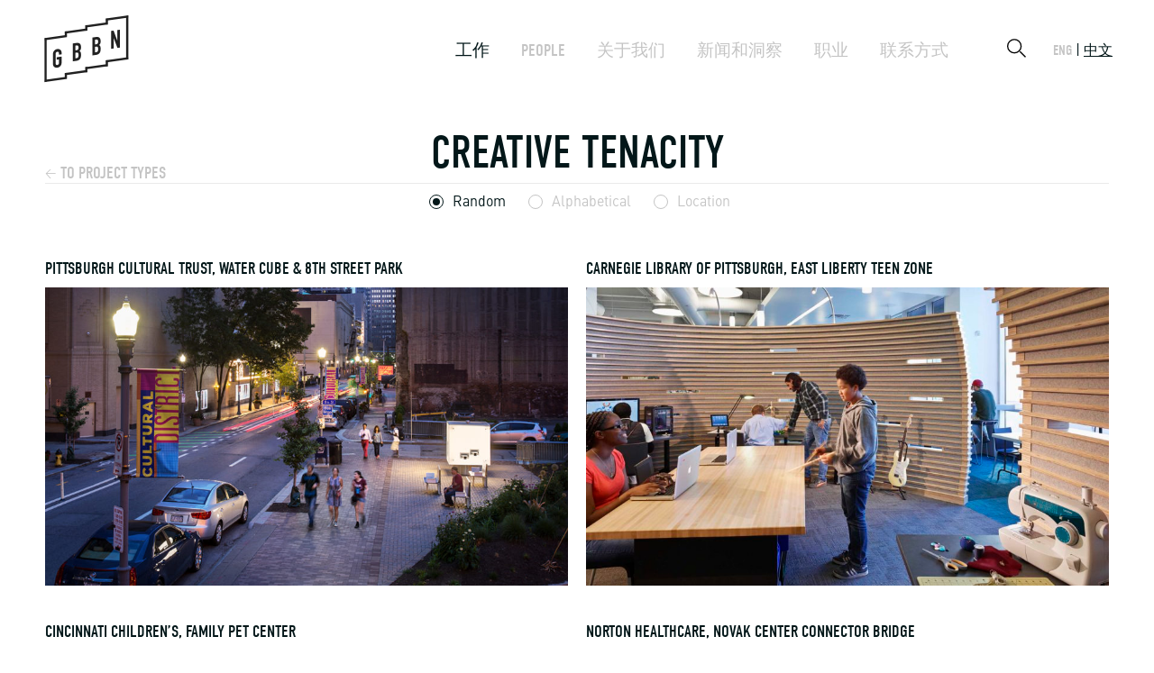

--- FILE ---
content_type: text/html; charset=UTF-8
request_url: https://www.gbbn.com/zh/work-type/cool-sh-t/
body_size: 14741
content:
<!doctype html>
<html lang="zh-Hans">
<head>
	<meta charset="UTF-8">
	<meta name="viewport" content="width=device-width, initial-scale=1">
	<link rel="profile" href="http://gmpg.org/xfn/11">
	<meta name='robots' content='index, follow, max-image-preview:large, max-snippet:-1, max-video-preview:-1' />
	<style>img:is([sizes="auto" i], [sizes^="auto," i]) { contain-intrinsic-size: 3000px 1500px }</style>
	
	<!-- This site is optimized with the Yoast SEO plugin v22.3 - https://yoast.com/wordpress/plugins/seo/ -->
	<title>GBBN | Cool Sh*t</title>
	<meta name="description" content="We combine creative tenacity, technical mastery, and a global perspective to deliver design solutions that help our clients achieve their goals." />
	<link rel="canonical" href="https://www.gbbn.com/work-type/cool-sh-t/" />
	<link rel="next" href="https://www.gbbn.com/work-type/cool-sh-t/page/2/" />
	<meta property="og:locale" content="zh_CN" />
	<meta property="og:type" content="article" />
	<meta property="og:title" content="GBBN | Cool Sh*t" />
	<meta property="og:description" content="We combine creative tenacity, technical mastery, and a global perspective to deliver design solutions that help our clients achieve their goals." />
	<meta property="og:url" content="https://www.gbbn.com/work-type/cool-sh-t/" />
	<meta property="og:site_name" content="GBBN" />
	<meta property="og:image" content="https://www.gbbn.com/wp-content/uploads/2018/04/logo.jpg" />
	<meta property="og:image:width" content="1920" />
	<meta property="og:image:height" content="1467" />
	<meta property="og:image:type" content="image/jpeg" />
	<meta name="twitter:card" content="summary_large_image" />
	<meta name="twitter:site" content="@GBBNArchitects" />
	<script type="application/ld+json" class="yoast-schema-graph">{"@context":"https://schema.org","@graph":[{"@type":"CollectionPage","@id":"https://www.gbbn.com/work-type/cool-sh-t/","url":"https://www.gbbn.com/work-type/cool-sh-t/","name":"GBBN | Cool Sh*t","isPartOf":{"@id":"https://www.gbbn.com/#website"},"description":"We combine creative tenacity, technical mastery, and a global perspective to deliver design solutions that help our clients achieve their goals.","breadcrumb":{"@id":"https://www.gbbn.com/work-type/cool-sh-t/#breadcrumb"},"inLanguage":"zh-Hans"},{"@type":"BreadcrumbList","@id":"https://www.gbbn.com/work-type/cool-sh-t/#breadcrumb","itemListElement":[{"@type":"ListItem","position":1,"name":"Home","item":"https://www.gbbn.com/"},{"@type":"ListItem","position":2,"name":"[:en]Cool Sh*t[:zh]Creative Tenacity[:]"}]},{"@type":"WebSite","@id":"https://www.gbbn.com/#website","url":"https://www.gbbn.com/","name":"GBBN","description":"","publisher":{"@id":"https://www.gbbn.com/#organization"},"potentialAction":[{"@type":"SearchAction","target":{"@type":"EntryPoint","urlTemplate":"https://www.gbbn.com/?s={search_term_string}"},"query-input":"required name=search_term_string"}],"inLanguage":"zh-Hans"},{"@type":"Organization","@id":"https://www.gbbn.com/#organization","name":"GBBN","url":"https://www.gbbn.com/","logo":{"@type":"ImageObject","inLanguage":"zh-Hans","@id":"https://www.gbbn.com/#/schema/logo/image/","url":"https://www.gbbn.com/wp-content/uploads/2018/04/logo.jpg","contentUrl":"https://www.gbbn.com/wp-content/uploads/2018/04/logo.jpg","width":1920,"height":1467,"caption":"GBBN"},"image":{"@id":"https://www.gbbn.com/#/schema/logo/image/"},"sameAs":["https://www.facebook.com/GBBNArchitects/","https://twitter.com/GBBNArchitects","https://www.instagram.com/gbbnarchitects","https://www.linkedin.com/company/gbbn-architects","https://www.youtube.com/channel/UC3F2nrFodN5cQhX60Yj5unA"]}]}</script>
	<!-- / Yoast SEO plugin. -->


<link rel='dns-prefetch' href='//use.typekit.net' />
<link rel="alternate" type="application/rss+xml" title="GBBN &raquo; Feed" href="https://www.gbbn.com/zh/feed/" />
<link rel="alternate" type="application/rss+xml" title="GBBN &raquo; 评论 Feed" href="https://www.gbbn.com/zh/comments/feed/" />
<link rel="alternate" type="application/rss+xml" title="GBBN &raquo; Creative Tenacity 类型 Feed" href="https://www.gbbn.com/zh/work-type/cool-sh-t/feed/" />
		<!-- This site uses the Google Analytics by MonsterInsights plugin v9.11.1 - Using Analytics tracking - https://www.monsterinsights.com/ -->
							<script src="//www.googletagmanager.com/gtag/js?id=G-TF117CM66Q"  data-cfasync="false" data-wpfc-render="false" type="text/javascript" async></script>
			<script data-cfasync="false" data-wpfc-render="false" type="text/javascript">
				var mi_version = '9.11.1';
				var mi_track_user = true;
				var mi_no_track_reason = '';
								var MonsterInsightsDefaultLocations = {"page_location":"https:\/\/www.gbbn.com\/zh\/work-type\/cool-sh-t\/"};
								MonsterInsightsDefaultLocations.page_location = window.location.href;
								if ( typeof MonsterInsightsPrivacyGuardFilter === 'function' ) {
					var MonsterInsightsLocations = (typeof MonsterInsightsExcludeQuery === 'object') ? MonsterInsightsPrivacyGuardFilter( MonsterInsightsExcludeQuery ) : MonsterInsightsPrivacyGuardFilter( MonsterInsightsDefaultLocations );
				} else {
					var MonsterInsightsLocations = (typeof MonsterInsightsExcludeQuery === 'object') ? MonsterInsightsExcludeQuery : MonsterInsightsDefaultLocations;
				}

								var disableStrs = [
										'ga-disable-G-TF117CM66Q',
									];

				/* Function to detect opted out users */
				function __gtagTrackerIsOptedOut() {
					for (var index = 0; index < disableStrs.length; index++) {
						if (document.cookie.indexOf(disableStrs[index] + '=true') > -1) {
							return true;
						}
					}

					return false;
				}

				/* Disable tracking if the opt-out cookie exists. */
				if (__gtagTrackerIsOptedOut()) {
					for (var index = 0; index < disableStrs.length; index++) {
						window[disableStrs[index]] = true;
					}
				}

				/* Opt-out function */
				function __gtagTrackerOptout() {
					for (var index = 0; index < disableStrs.length; index++) {
						document.cookie = disableStrs[index] + '=true; expires=Thu, 31 Dec 2099 23:59:59 UTC; path=/';
						window[disableStrs[index]] = true;
					}
				}

				if ('undefined' === typeof gaOptout) {
					function gaOptout() {
						__gtagTrackerOptout();
					}
				}
								window.dataLayer = window.dataLayer || [];

				window.MonsterInsightsDualTracker = {
					helpers: {},
					trackers: {},
				};
				if (mi_track_user) {
					function __gtagDataLayer() {
						dataLayer.push(arguments);
					}

					function __gtagTracker(type, name, parameters) {
						if (!parameters) {
							parameters = {};
						}

						if (parameters.send_to) {
							__gtagDataLayer.apply(null, arguments);
							return;
						}

						if (type === 'event') {
														parameters.send_to = monsterinsights_frontend.v4_id;
							var hookName = name;
							if (typeof parameters['event_category'] !== 'undefined') {
								hookName = parameters['event_category'] + ':' + name;
							}

							if (typeof MonsterInsightsDualTracker.trackers[hookName] !== 'undefined') {
								MonsterInsightsDualTracker.trackers[hookName](parameters);
							} else {
								__gtagDataLayer('event', name, parameters);
							}
							
						} else {
							__gtagDataLayer.apply(null, arguments);
						}
					}

					__gtagTracker('js', new Date());
					__gtagTracker('set', {
						'developer_id.dZGIzZG': true,
											});
					if ( MonsterInsightsLocations.page_location ) {
						__gtagTracker('set', MonsterInsightsLocations);
					}
										__gtagTracker('config', 'G-TF117CM66Q', {"forceSSL":"true"} );
										window.gtag = __gtagTracker;										(function () {
						/* https://developers.google.com/analytics/devguides/collection/analyticsjs/ */
						/* ga and __gaTracker compatibility shim. */
						var noopfn = function () {
							return null;
						};
						var newtracker = function () {
							return new Tracker();
						};
						var Tracker = function () {
							return null;
						};
						var p = Tracker.prototype;
						p.get = noopfn;
						p.set = noopfn;
						p.send = function () {
							var args = Array.prototype.slice.call(arguments);
							args.unshift('send');
							__gaTracker.apply(null, args);
						};
						var __gaTracker = function () {
							var len = arguments.length;
							if (len === 0) {
								return;
							}
							var f = arguments[len - 1];
							if (typeof f !== 'object' || f === null || typeof f.hitCallback !== 'function') {
								if ('send' === arguments[0]) {
									var hitConverted, hitObject = false, action;
									if ('event' === arguments[1]) {
										if ('undefined' !== typeof arguments[3]) {
											hitObject = {
												'eventAction': arguments[3],
												'eventCategory': arguments[2],
												'eventLabel': arguments[4],
												'value': arguments[5] ? arguments[5] : 1,
											}
										}
									}
									if ('pageview' === arguments[1]) {
										if ('undefined' !== typeof arguments[2]) {
											hitObject = {
												'eventAction': 'page_view',
												'page_path': arguments[2],
											}
										}
									}
									if (typeof arguments[2] === 'object') {
										hitObject = arguments[2];
									}
									if (typeof arguments[5] === 'object') {
										Object.assign(hitObject, arguments[5]);
									}
									if ('undefined' !== typeof arguments[1].hitType) {
										hitObject = arguments[1];
										if ('pageview' === hitObject.hitType) {
											hitObject.eventAction = 'page_view';
										}
									}
									if (hitObject) {
										action = 'timing' === arguments[1].hitType ? 'timing_complete' : hitObject.eventAction;
										hitConverted = mapArgs(hitObject);
										__gtagTracker('event', action, hitConverted);
									}
								}
								return;
							}

							function mapArgs(args) {
								var arg, hit = {};
								var gaMap = {
									'eventCategory': 'event_category',
									'eventAction': 'event_action',
									'eventLabel': 'event_label',
									'eventValue': 'event_value',
									'nonInteraction': 'non_interaction',
									'timingCategory': 'event_category',
									'timingVar': 'name',
									'timingValue': 'value',
									'timingLabel': 'event_label',
									'page': 'page_path',
									'location': 'page_location',
									'title': 'page_title',
									'referrer' : 'page_referrer',
								};
								for (arg in args) {
																		if (!(!args.hasOwnProperty(arg) || !gaMap.hasOwnProperty(arg))) {
										hit[gaMap[arg]] = args[arg];
									} else {
										hit[arg] = args[arg];
									}
								}
								return hit;
							}

							try {
								f.hitCallback();
							} catch (ex) {
							}
						};
						__gaTracker.create = newtracker;
						__gaTracker.getByName = newtracker;
						__gaTracker.getAll = function () {
							return [];
						};
						__gaTracker.remove = noopfn;
						__gaTracker.loaded = true;
						window['__gaTracker'] = __gaTracker;
					})();
									} else {
										console.log("");
					(function () {
						function __gtagTracker() {
							return null;
						}

						window['__gtagTracker'] = __gtagTracker;
						window['gtag'] = __gtagTracker;
					})();
									}
			</script>
							<!-- / Google Analytics by MonsterInsights -->
		<script type="text/javascript">
/* <![CDATA[ */
window._wpemojiSettings = {"baseUrl":"https:\/\/s.w.org\/images\/core\/emoji\/16.0.1\/72x72\/","ext":".png","svgUrl":"https:\/\/s.w.org\/images\/core\/emoji\/16.0.1\/svg\/","svgExt":".svg","source":{"concatemoji":"https:\/\/www.gbbn.com\/wp-includes\/js\/wp-emoji-release.min.js?ver=6.8.3"}};
/*! This file is auto-generated */
!function(s,n){var o,i,e;function c(e){try{var t={supportTests:e,timestamp:(new Date).valueOf()};sessionStorage.setItem(o,JSON.stringify(t))}catch(e){}}function p(e,t,n){e.clearRect(0,0,e.canvas.width,e.canvas.height),e.fillText(t,0,0);var t=new Uint32Array(e.getImageData(0,0,e.canvas.width,e.canvas.height).data),a=(e.clearRect(0,0,e.canvas.width,e.canvas.height),e.fillText(n,0,0),new Uint32Array(e.getImageData(0,0,e.canvas.width,e.canvas.height).data));return t.every(function(e,t){return e===a[t]})}function u(e,t){e.clearRect(0,0,e.canvas.width,e.canvas.height),e.fillText(t,0,0);for(var n=e.getImageData(16,16,1,1),a=0;a<n.data.length;a++)if(0!==n.data[a])return!1;return!0}function f(e,t,n,a){switch(t){case"flag":return n(e,"\ud83c\udff3\ufe0f\u200d\u26a7\ufe0f","\ud83c\udff3\ufe0f\u200b\u26a7\ufe0f")?!1:!n(e,"\ud83c\udde8\ud83c\uddf6","\ud83c\udde8\u200b\ud83c\uddf6")&&!n(e,"\ud83c\udff4\udb40\udc67\udb40\udc62\udb40\udc65\udb40\udc6e\udb40\udc67\udb40\udc7f","\ud83c\udff4\u200b\udb40\udc67\u200b\udb40\udc62\u200b\udb40\udc65\u200b\udb40\udc6e\u200b\udb40\udc67\u200b\udb40\udc7f");case"emoji":return!a(e,"\ud83e\udedf")}return!1}function g(e,t,n,a){var r="undefined"!=typeof WorkerGlobalScope&&self instanceof WorkerGlobalScope?new OffscreenCanvas(300,150):s.createElement("canvas"),o=r.getContext("2d",{willReadFrequently:!0}),i=(o.textBaseline="top",o.font="600 32px Arial",{});return e.forEach(function(e){i[e]=t(o,e,n,a)}),i}function t(e){var t=s.createElement("script");t.src=e,t.defer=!0,s.head.appendChild(t)}"undefined"!=typeof Promise&&(o="wpEmojiSettingsSupports",i=["flag","emoji"],n.supports={everything:!0,everythingExceptFlag:!0},e=new Promise(function(e){s.addEventListener("DOMContentLoaded",e,{once:!0})}),new Promise(function(t){var n=function(){try{var e=JSON.parse(sessionStorage.getItem(o));if("object"==typeof e&&"number"==typeof e.timestamp&&(new Date).valueOf()<e.timestamp+604800&&"object"==typeof e.supportTests)return e.supportTests}catch(e){}return null}();if(!n){if("undefined"!=typeof Worker&&"undefined"!=typeof OffscreenCanvas&&"undefined"!=typeof URL&&URL.createObjectURL&&"undefined"!=typeof Blob)try{var e="postMessage("+g.toString()+"("+[JSON.stringify(i),f.toString(),p.toString(),u.toString()].join(",")+"));",a=new Blob([e],{type:"text/javascript"}),r=new Worker(URL.createObjectURL(a),{name:"wpTestEmojiSupports"});return void(r.onmessage=function(e){c(n=e.data),r.terminate(),t(n)})}catch(e){}c(n=g(i,f,p,u))}t(n)}).then(function(e){for(var t in e)n.supports[t]=e[t],n.supports.everything=n.supports.everything&&n.supports[t],"flag"!==t&&(n.supports.everythingExceptFlag=n.supports.everythingExceptFlag&&n.supports[t]);n.supports.everythingExceptFlag=n.supports.everythingExceptFlag&&!n.supports.flag,n.DOMReady=!1,n.readyCallback=function(){n.DOMReady=!0}}).then(function(){return e}).then(function(){var e;n.supports.everything||(n.readyCallback(),(e=n.source||{}).concatemoji?t(e.concatemoji):e.wpemoji&&e.twemoji&&(t(e.twemoji),t(e.wpemoji)))}))}((window,document),window._wpemojiSettings);
/* ]]> */
</script>
<link rel='stylesheet' id='momentopress-css' href='https://www.gbbn.com/wp-content/plugins/cmyee-momentopress/css/momentopress.css?ver=6.8.3' type='text/css' media='all' />
<link rel='stylesheet' id='sbi_styles-css' href='https://www.gbbn.com/wp-content/plugins/instagram-feed-pro/css/sbi-styles.min.css?ver=6.5.1' type='text/css' media='all' />
<style id='wp-emoji-styles-inline-css' type='text/css'>

	img.wp-smiley, img.emoji {
		display: inline !important;
		border: none !important;
		box-shadow: none !important;
		height: 1em !important;
		width: 1em !important;
		margin: 0 0.07em !important;
		vertical-align: -0.1em !important;
		background: none !important;
		padding: 0 !important;
	}
</style>
<link rel='stylesheet' id='wp-block-library-css' href='https://www.gbbn.com/wp-includes/css/dist/block-library/style.min.css?ver=6.8.3' type='text/css' media='all' />
<style id='classic-theme-styles-inline-css' type='text/css'>
/*! This file is auto-generated */
.wp-block-button__link{color:#fff;background-color:#32373c;border-radius:9999px;box-shadow:none;text-decoration:none;padding:calc(.667em + 2px) calc(1.333em + 2px);font-size:1.125em}.wp-block-file__button{background:#32373c;color:#fff;text-decoration:none}
</style>
<style id='global-styles-inline-css' type='text/css'>
:root{--wp--preset--aspect-ratio--square: 1;--wp--preset--aspect-ratio--4-3: 4/3;--wp--preset--aspect-ratio--3-4: 3/4;--wp--preset--aspect-ratio--3-2: 3/2;--wp--preset--aspect-ratio--2-3: 2/3;--wp--preset--aspect-ratio--16-9: 16/9;--wp--preset--aspect-ratio--9-16: 9/16;--wp--preset--color--black: #000000;--wp--preset--color--cyan-bluish-gray: #abb8c3;--wp--preset--color--white: #ffffff;--wp--preset--color--pale-pink: #f78da7;--wp--preset--color--vivid-red: #cf2e2e;--wp--preset--color--luminous-vivid-orange: #ff6900;--wp--preset--color--luminous-vivid-amber: #fcb900;--wp--preset--color--light-green-cyan: #7bdcb5;--wp--preset--color--vivid-green-cyan: #00d084;--wp--preset--color--pale-cyan-blue: #8ed1fc;--wp--preset--color--vivid-cyan-blue: #0693e3;--wp--preset--color--vivid-purple: #9b51e0;--wp--preset--gradient--vivid-cyan-blue-to-vivid-purple: linear-gradient(135deg,rgba(6,147,227,1) 0%,rgb(155,81,224) 100%);--wp--preset--gradient--light-green-cyan-to-vivid-green-cyan: linear-gradient(135deg,rgb(122,220,180) 0%,rgb(0,208,130) 100%);--wp--preset--gradient--luminous-vivid-amber-to-luminous-vivid-orange: linear-gradient(135deg,rgba(252,185,0,1) 0%,rgba(255,105,0,1) 100%);--wp--preset--gradient--luminous-vivid-orange-to-vivid-red: linear-gradient(135deg,rgba(255,105,0,1) 0%,rgb(207,46,46) 100%);--wp--preset--gradient--very-light-gray-to-cyan-bluish-gray: linear-gradient(135deg,rgb(238,238,238) 0%,rgb(169,184,195) 100%);--wp--preset--gradient--cool-to-warm-spectrum: linear-gradient(135deg,rgb(74,234,220) 0%,rgb(151,120,209) 20%,rgb(207,42,186) 40%,rgb(238,44,130) 60%,rgb(251,105,98) 80%,rgb(254,248,76) 100%);--wp--preset--gradient--blush-light-purple: linear-gradient(135deg,rgb(255,206,236) 0%,rgb(152,150,240) 100%);--wp--preset--gradient--blush-bordeaux: linear-gradient(135deg,rgb(254,205,165) 0%,rgb(254,45,45) 50%,rgb(107,0,62) 100%);--wp--preset--gradient--luminous-dusk: linear-gradient(135deg,rgb(255,203,112) 0%,rgb(199,81,192) 50%,rgb(65,88,208) 100%);--wp--preset--gradient--pale-ocean: linear-gradient(135deg,rgb(255,245,203) 0%,rgb(182,227,212) 50%,rgb(51,167,181) 100%);--wp--preset--gradient--electric-grass: linear-gradient(135deg,rgb(202,248,128) 0%,rgb(113,206,126) 100%);--wp--preset--gradient--midnight: linear-gradient(135deg,rgb(2,3,129) 0%,rgb(40,116,252) 100%);--wp--preset--font-size--small: 13px;--wp--preset--font-size--medium: 20px;--wp--preset--font-size--large: 36px;--wp--preset--font-size--x-large: 42px;--wp--preset--spacing--20: 0.44rem;--wp--preset--spacing--30: 0.67rem;--wp--preset--spacing--40: 1rem;--wp--preset--spacing--50: 1.5rem;--wp--preset--spacing--60: 2.25rem;--wp--preset--spacing--70: 3.38rem;--wp--preset--spacing--80: 5.06rem;--wp--preset--shadow--natural: 6px 6px 9px rgba(0, 0, 0, 0.2);--wp--preset--shadow--deep: 12px 12px 50px rgba(0, 0, 0, 0.4);--wp--preset--shadow--sharp: 6px 6px 0px rgba(0, 0, 0, 0.2);--wp--preset--shadow--outlined: 6px 6px 0px -3px rgba(255, 255, 255, 1), 6px 6px rgba(0, 0, 0, 1);--wp--preset--shadow--crisp: 6px 6px 0px rgba(0, 0, 0, 1);}:where(.is-layout-flex){gap: 0.5em;}:where(.is-layout-grid){gap: 0.5em;}body .is-layout-flex{display: flex;}.is-layout-flex{flex-wrap: wrap;align-items: center;}.is-layout-flex > :is(*, div){margin: 0;}body .is-layout-grid{display: grid;}.is-layout-grid > :is(*, div){margin: 0;}:where(.wp-block-columns.is-layout-flex){gap: 2em;}:where(.wp-block-columns.is-layout-grid){gap: 2em;}:where(.wp-block-post-template.is-layout-flex){gap: 1.25em;}:where(.wp-block-post-template.is-layout-grid){gap: 1.25em;}.has-black-color{color: var(--wp--preset--color--black) !important;}.has-cyan-bluish-gray-color{color: var(--wp--preset--color--cyan-bluish-gray) !important;}.has-white-color{color: var(--wp--preset--color--white) !important;}.has-pale-pink-color{color: var(--wp--preset--color--pale-pink) !important;}.has-vivid-red-color{color: var(--wp--preset--color--vivid-red) !important;}.has-luminous-vivid-orange-color{color: var(--wp--preset--color--luminous-vivid-orange) !important;}.has-luminous-vivid-amber-color{color: var(--wp--preset--color--luminous-vivid-amber) !important;}.has-light-green-cyan-color{color: var(--wp--preset--color--light-green-cyan) !important;}.has-vivid-green-cyan-color{color: var(--wp--preset--color--vivid-green-cyan) !important;}.has-pale-cyan-blue-color{color: var(--wp--preset--color--pale-cyan-blue) !important;}.has-vivid-cyan-blue-color{color: var(--wp--preset--color--vivid-cyan-blue) !important;}.has-vivid-purple-color{color: var(--wp--preset--color--vivid-purple) !important;}.has-black-background-color{background-color: var(--wp--preset--color--black) !important;}.has-cyan-bluish-gray-background-color{background-color: var(--wp--preset--color--cyan-bluish-gray) !important;}.has-white-background-color{background-color: var(--wp--preset--color--white) !important;}.has-pale-pink-background-color{background-color: var(--wp--preset--color--pale-pink) !important;}.has-vivid-red-background-color{background-color: var(--wp--preset--color--vivid-red) !important;}.has-luminous-vivid-orange-background-color{background-color: var(--wp--preset--color--luminous-vivid-orange) !important;}.has-luminous-vivid-amber-background-color{background-color: var(--wp--preset--color--luminous-vivid-amber) !important;}.has-light-green-cyan-background-color{background-color: var(--wp--preset--color--light-green-cyan) !important;}.has-vivid-green-cyan-background-color{background-color: var(--wp--preset--color--vivid-green-cyan) !important;}.has-pale-cyan-blue-background-color{background-color: var(--wp--preset--color--pale-cyan-blue) !important;}.has-vivid-cyan-blue-background-color{background-color: var(--wp--preset--color--vivid-cyan-blue) !important;}.has-vivid-purple-background-color{background-color: var(--wp--preset--color--vivid-purple) !important;}.has-black-border-color{border-color: var(--wp--preset--color--black) !important;}.has-cyan-bluish-gray-border-color{border-color: var(--wp--preset--color--cyan-bluish-gray) !important;}.has-white-border-color{border-color: var(--wp--preset--color--white) !important;}.has-pale-pink-border-color{border-color: var(--wp--preset--color--pale-pink) !important;}.has-vivid-red-border-color{border-color: var(--wp--preset--color--vivid-red) !important;}.has-luminous-vivid-orange-border-color{border-color: var(--wp--preset--color--luminous-vivid-orange) !important;}.has-luminous-vivid-amber-border-color{border-color: var(--wp--preset--color--luminous-vivid-amber) !important;}.has-light-green-cyan-border-color{border-color: var(--wp--preset--color--light-green-cyan) !important;}.has-vivid-green-cyan-border-color{border-color: var(--wp--preset--color--vivid-green-cyan) !important;}.has-pale-cyan-blue-border-color{border-color: var(--wp--preset--color--pale-cyan-blue) !important;}.has-vivid-cyan-blue-border-color{border-color: var(--wp--preset--color--vivid-cyan-blue) !important;}.has-vivid-purple-border-color{border-color: var(--wp--preset--color--vivid-purple) !important;}.has-vivid-cyan-blue-to-vivid-purple-gradient-background{background: var(--wp--preset--gradient--vivid-cyan-blue-to-vivid-purple) !important;}.has-light-green-cyan-to-vivid-green-cyan-gradient-background{background: var(--wp--preset--gradient--light-green-cyan-to-vivid-green-cyan) !important;}.has-luminous-vivid-amber-to-luminous-vivid-orange-gradient-background{background: var(--wp--preset--gradient--luminous-vivid-amber-to-luminous-vivid-orange) !important;}.has-luminous-vivid-orange-to-vivid-red-gradient-background{background: var(--wp--preset--gradient--luminous-vivid-orange-to-vivid-red) !important;}.has-very-light-gray-to-cyan-bluish-gray-gradient-background{background: var(--wp--preset--gradient--very-light-gray-to-cyan-bluish-gray) !important;}.has-cool-to-warm-spectrum-gradient-background{background: var(--wp--preset--gradient--cool-to-warm-spectrum) !important;}.has-blush-light-purple-gradient-background{background: var(--wp--preset--gradient--blush-light-purple) !important;}.has-blush-bordeaux-gradient-background{background: var(--wp--preset--gradient--blush-bordeaux) !important;}.has-luminous-dusk-gradient-background{background: var(--wp--preset--gradient--luminous-dusk) !important;}.has-pale-ocean-gradient-background{background: var(--wp--preset--gradient--pale-ocean) !important;}.has-electric-grass-gradient-background{background: var(--wp--preset--gradient--electric-grass) !important;}.has-midnight-gradient-background{background: var(--wp--preset--gradient--midnight) !important;}.has-small-font-size{font-size: var(--wp--preset--font-size--small) !important;}.has-medium-font-size{font-size: var(--wp--preset--font-size--medium) !important;}.has-large-font-size{font-size: var(--wp--preset--font-size--large) !important;}.has-x-large-font-size{font-size: var(--wp--preset--font-size--x-large) !important;}
:where(.wp-block-post-template.is-layout-flex){gap: 1.25em;}:where(.wp-block-post-template.is-layout-grid){gap: 1.25em;}
:where(.wp-block-columns.is-layout-flex){gap: 2em;}:where(.wp-block-columns.is-layout-grid){gap: 2em;}
:root :where(.wp-block-pullquote){font-size: 1.5em;line-height: 1.6;}
</style>
<link rel='stylesheet' id='tf-fontawesome-4-css' href='https://www.gbbn.com/wp-content/plugins/beaf-before-and-after-gallery/assets/libs/font-awesome/fontawesome4/css/font-awesome.min.css?ver=1.1.0' type='text/css' media='all' />
<link rel='stylesheet' id='tf-fontawesome-5-css' href='https://www.gbbn.com/wp-content/plugins/beaf-before-and-after-gallery/assets/libs/font-awesome/fontawesome5/css/all.min.css?ver=1.1.0' type='text/css' media='all' />
<link rel='stylesheet' id='tf-fontawesome-6-css' href='https://www.gbbn.com/wp-content/plugins/beaf-before-and-after-gallery/assets/libs/font-awesome/fontawesome6/css/all.min.css?ver=1.1.0' type='text/css' media='all' />
<link rel='stylesheet' id='tf-remixicon-css' href='https://www.gbbn.com/wp-content/plugins/beaf-before-and-after-gallery/assets/libs/remixicon/remixicon.css?ver=1.1.0' type='text/css' media='all' />
<link rel='stylesheet' id='contact-form-7-css' href='https://www.gbbn.com/wp-content/plugins/contact-form-7/includes/css/styles.css?ver=5.9.3' type='text/css' media='all' />
<link rel='stylesheet' id='gbbn-style-css' href='https://www.gbbn.com/wp-content/themes/gbbn/style.css?ver=1.0.0.1745428440' type='text/css' media='all' />
<link rel='stylesheet' id='typekit-css' href='https://use.typekit.net/qiw2tfc.css?ver=6.8.3' type='text/css' media='all' />
<link rel='stylesheet' id='bafg_twentytwenty-css' href='https://www.gbbn.com/wp-content/plugins/beaf-before-and-after-gallery/assets/css/twentytwenty.css?ver=4.5.6' type='text/css' media='all' />
<link rel='stylesheet' id='bafg-style-css' href='https://www.gbbn.com/wp-content/plugins/beaf-before-and-after-gallery/assets/css/bafg-style.css?ver=4.5.6' type='text/css' media='all' />
<script type="text/javascript" src="https://www.gbbn.com/wp-content/plugins/google-analytics-for-wordpress/assets/js/frontend-gtag.min.js?ver=9.11.1" id="monsterinsights-frontend-script-js" async="async" data-wp-strategy="async"></script>
<script data-cfasync="false" data-wpfc-render="false" type="text/javascript" id='monsterinsights-frontend-script-js-extra'>/* <![CDATA[ */
var monsterinsights_frontend = {"js_events_tracking":"true","download_extensions":"doc,pdf,ppt,zip,xls,docx,pptx,xlsx","inbound_paths":"[]","home_url":"https:\/\/www.gbbn.com\/zh","hash_tracking":"false","v4_id":"G-TF117CM66Q"};/* ]]> */
</script>
<script type="text/javascript" src="https://www.gbbn.com/wp-includes/js/jquery/jquery.min.js?ver=3.7.1" id="jquery-core-js"></script>
<script type="text/javascript" src="https://www.gbbn.com/wp-includes/js/jquery/jquery-migrate.min.js?ver=3.4.1" id="jquery-migrate-js"></script>
<script type="text/javascript" src="https://www.gbbn.com/wp-content/plugins/beaf-before-and-after-gallery/assets/js/jquery.event.move.js?ver=4.5.6" id="eventMove-js"></script>
<script type="text/javascript" src="https://www.gbbn.com/wp-content/plugins/beaf-before-and-after-gallery/assets/js/jquery.twentytwenty.js?ver=4.5.6" id="bafg_twentytwenty-js"></script>
<link rel="https://api.w.org/" href="https://www.gbbn.com/zh/wp-json/" /><link rel="EditURI" type="application/rsd+xml" title="RSD" href="https://www.gbbn.com/xmlrpc.php?rsd" />
<style type="text/css">
.qtranxs_flag_en {background-image: url(http://gbbnarchitects.wpengine.com/wp-content/plugins/qtranslate-x/flags/gb.png); background-repeat: no-repeat;}
.qtranxs_flag_zh {background-image: url(http://gbbnarchitects.wpengine.com/wp-content/plugins/qtranslate-x/flags/cn.png); background-repeat: no-repeat;}
</style>
<link hreflang="en" href="https://www.gbbn.com/en/work-type/cool-sh-t/" rel="alternate" />
<link hreflang="zh" href="https://www.gbbn.com/zh/work-type/cool-sh-t/" rel="alternate" />
<link hreflang="x-default" href="https://www.gbbn.com/work-type/cool-sh-t/" rel="alternate" />
<meta name="generator" content="qTranslate-XT 3.6.2" />
<link rel="icon" href="https://www.gbbn.com/wp-content/uploads/2018/04/cropped-GBBN-Logo-FAVICON_GBBN-Logo-32x32.png" sizes="32x32" />
<link rel="icon" href="https://www.gbbn.com/wp-content/uploads/2018/04/cropped-GBBN-Logo-FAVICON_GBBN-Logo-192x192.png" sizes="192x192" />
<link rel="apple-touch-icon" href="https://www.gbbn.com/wp-content/uploads/2018/04/cropped-GBBN-Logo-FAVICON_GBBN-Logo-180x180.png" />
<meta name="msapplication-TileImage" content="https://www.gbbn.com/wp-content/uploads/2018/04/cropped-GBBN-Logo-FAVICON_GBBN-Logo-270x270.png" />
		<style type="text/css" id="wp-custom-css">
			.offices__image {
    padding: 20px;
    width: 300px;
    box-sizing: border-box;
    margin: -10px;
}		</style>
		<style id="wpforms-css-vars-root">
				:root {
					--wpforms-field-border-radius: 3px;
--wpforms-field-background-color: #ffffff;
--wpforms-field-border-color: rgba( 0, 0, 0, 0.25 );
--wpforms-field-text-color: rgba( 0, 0, 0, 0.7 );
--wpforms-label-color: rgba( 0, 0, 0, 0.85 );
--wpforms-label-sublabel-color: rgba( 0, 0, 0, 0.55 );
--wpforms-label-error-color: #d63637;
--wpforms-button-border-radius: 3px;
--wpforms-button-background-color: #066aab;
--wpforms-button-text-color: #ffffff;
--wpforms-page-break-color: #066aab;
--wpforms-field-size-input-height: 43px;
--wpforms-field-size-input-spacing: 15px;
--wpforms-field-size-font-size: 16px;
--wpforms-field-size-line-height: 19px;
--wpforms-field-size-padding-h: 14px;
--wpforms-field-size-checkbox-size: 16px;
--wpforms-field-size-sublabel-spacing: 5px;
--wpforms-field-size-icon-size: 1;
--wpforms-label-size-font-size: 16px;
--wpforms-label-size-line-height: 19px;
--wpforms-label-size-sublabel-font-size: 14px;
--wpforms-label-size-sublabel-line-height: 17px;
--wpforms-button-size-font-size: 17px;
--wpforms-button-size-height: 41px;
--wpforms-button-size-padding-h: 15px;
--wpforms-button-size-margin-top: 10px;

				}
			</style></head>

<body class="archive tax-type term-cool-sh-t term-69 wp-custom-logo wp-theme-gbbn hfeed" id="body">
<div class="site" id="page" >
	<div class="site-content" id="content">
		<a class="skip-link screen-reader-text" href="#content">Skip to content</a>

		<header class="header menu--show">
			<div class="header__branding header__branding--black">
				<a href="https://www.gbbn.com/zh/" rel="home">
					<span class="branding--default"><img src="https://www.gbbn.com/wp-content/themes/gbbn/images/logo-black.gif"></span>
					<span class="branding--hover"><img src="https://www.gbbn.com/wp-content/themes/gbbn/images/logo-flag-black.gif"></span>
				</a>
			</div>

			<div class="header__branding header__branding--white">
				<a href="https://www.gbbn.com/zh/" rel="home">
					<span class="branding--default"><img src="https://www.gbbn.com/wp-content/themes/gbbn/images/logo-white.gif"></span>
					<span class="branding--hover"><img src="https://www.gbbn.com/wp-content/themes/gbbn/images/logo-flag-white.gif"></span>
				</a>
			</div>

			<button class="header__toggle" id="navigation-toggle" alt="Menu" data-xbutton='<svg version="1.1" xmlns="http://www.w3.org/2000/svg" xmlns:xlink="http://www.w3.org/1999/xlink" viewBox="0 0 16.6 16.6" width="28px" height="28px">
<style type="text/css">
	.st0{clip-path:url(#SVGID_4_);}
	.st1{opacity:0.3;}
	.st2{fill:#FFFFFF;}
	.st3{display:none;fill:#FFFFFF;}
	.st4{fill:none;stroke:#020202;stroke-width:0.25;stroke-miterlimit:10;}
	.st5{fill:none;stroke:#605F60;stroke-width:0.25;stroke-miterlimit:10;}
	.st6{fill:#020202;}
	.st7{clip-path:url(#SVGID_8_);}
	.st8{fill:none;stroke:#000000;stroke-width:2;stroke-miterlimit:10;}
	.st9{fill:#F30B0B;}
	.st10{clip-path:url(#SVGID_16_);}
	.st11{fill:#0013FF;}
	.st12{fill:none;}
	.st13{fill:#EAEAEA;}
	.st14{fill:none;stroke:#000000;stroke-width:1.0671;stroke-miterlimit:10;}
	.st15{fill:none;stroke:#020202;stroke-width:1.0671;stroke-miterlimit:10;}
	.st16{opacity:0.5;}
	.st17{fill:none;stroke:#231F20;stroke-miterlimit:10;}
	.st18{clip-path:url(#SVGID_18_);}
	.st19{clip-path:url(#SVGID_36_);}
	.st20{clip-path:url(#SVGID_40_);}
	.st21{clip-path:url(#SVGID_60_);}
	.st22{clip-path:url(#SVGID_64_);}
	.st23{fill:#808080;}
	.st24{fill:none;stroke:#000000;stroke-width:1.2046;stroke-miterlimit:10;}
	.st25{fill:none;stroke:#000000;stroke-width:1.75;stroke-miterlimit:10;}
	.st26{fill:none;stroke:#000000;stroke-width:3;stroke-miterlimit:10;}
	.st27{fill:none;stroke:#000000;stroke-width:1.5;stroke-miterlimit:10;}
	.st28{fill:none;stroke:#000000;stroke-width:0.9264;stroke-miterlimit:10;}
	.st29{fill:none;stroke:#020202;stroke-width:0.9264;stroke-miterlimit:10;}
	.st30{fill:none;stroke:#000000;stroke-width:0.813;stroke-miterlimit:10;}
	.st31{fill:none;stroke:#020202;stroke-width:0.813;stroke-miterlimit:10;}
	.st32{fill:none;stroke:#000000;stroke-miterlimit:10;}
	.st33{fill:none;stroke:#000000;stroke-width:0.5;stroke-miterlimit:10;}
	.st34{clip-path:url(#SVGID_102_);}
	.st35{clip-path:url(#SVGID_106_);}
	.st36{clip-path:url(#SVGID_128_);}
	.st37{clip-path:url(#SVGID_130_);}
	.st38{clip-path:url(#SVGID_138_);}
	.st39{clip-path:url(#SVGID_154_);}
	.st40{clip-path:url(#SVGID_160_);}
</style>
<g id="Layer_1">
	<g>
		<line class="st33" x1="0.2" y1="0.2" x2="16.4" y2="16.4"/>
		<line class="st33" x1="0.2" y1="0.2" x2="16.4" y2="16.4"/>
		<line class="st33" x1="16.4" y1="0.2" x2="0.2" y2="16.4"/>
	</g>
</g>
<g id="Layer_2">
</g>
<g id="Layer_3">
</g>
<g id="Layer_4">
</g>
</svg>
' aria-controls="primary-menu" aria-expanded="false">Menu</button>

			<nav class="header__navigation" id="site-navigation">
				<div class="header__navigation__main">
					<div class="menu-main-navigation-container"><ul id="primary-menu" class="menu"><li id="menu-item-418" class="menu-item menu-item-type-post_type menu-item-object-page menu-item-418"><a href="https://www.gbbn.com/zh/work-type/">工作</a></li>
<li id="menu-item-281" class="menu-item menu-item-type-post_type_archive menu-item-object-people menu-item-281"><a href="https://www.gbbn.com/zh/people/">People</a></li>
<li id="menu-item-31" class="menu-item menu-item-type-post_type menu-item-object-page menu-item-31"><a href="https://www.gbbn.com/zh/about/">关于我们</a></li>
<li id="menu-item-1176" class="menu-item menu-item-type-post_type menu-item-object-page menu-item-1176"><a href="https://www.gbbn.com/zh/news-insights/">新闻和洞察</a></li>
<li id="menu-item-14905" class="menu-item menu-item-type-post_type menu-item-object-page menu-item-14905"><a href="https://www.gbbn.com/zh/careers/">职业</a></li>
<li id="menu-item-39" class="menu-item menu-item-type-post_type menu-item-object-page menu-item-39"><a href="https://www.gbbn.com/zh/contact/">联系方式</a></li>
</ul></div>				</div>

				<a class="header__navigation__search" href="https://www.gbbn.com/zh/search/"><svg alt="Search" xmlns="http://www.w3.org/2000/svg" viewBox="0 0 31.28 30.88" width="21px" height="21px">
  <defs>
    <style>.a{fill:none;stroke:#000000;stroke-miterlimit:10;stroke-width:2px;}</style>
  </defs>
  <title>Asset 1</title>
  <circle class="a" cx="12.1" cy="12.1" r="11.1" style="fill: none;"/>
  <line class="a" x1="30.58" y1="30.18" x2="21.23" y2="20.83"/>
</svg>
</a>
				<a class="header__navigation__search--alt" href="https://www.gbbn.com/zh/search/">
					Search
				</a>

				<div class="header__navigation__language">
					
<ul class="language-chooser language-chooser-text qtranxs_language_chooser" id="qtranslate-chooser">
<li class="lang-en"><a href="https://www.gbbn.com/en/work-type/cool-sh-t/" hreflang="en" title="English (en)" class="qtranxs_text qtranxs_text_en"><span>English</span></a></li>
<li class="lang-zh active"><a href="https://www.gbbn.com/zh/work-type/cool-sh-t/" hreflang="zh" title="中文 (zh)" class="qtranxs_text qtranxs_text_zh"><span>中文</span></a></li>
</ul><div class="qtranxs_widget_end"></div>
				</div>
			</nav>
		</header>

<div id="primary" class="content-area">
  <main id="main" class="site-main">

    <div class="work">
      <div class="page-heading">
        <h1 class="page-heading__title">Creative Tenacity</h1>
        <div class="page-heading__back__project-group">
	                      <a href='https://www.gbbn.com/zh/work-type/'>
                <h4 class="page-heading__back__project-group--arrow">&larr;</h4>
                <h4 class="page-heading__back__project-group--text">To Project Types</h4></a>
	                </div>
        <hr />
      </div>

      <form class="radio" id="radio--work">
		<input type="radio" name="sortby" value="random" id="input--random" checked>
        <label for="input--random"><span></span>Random</label>
        <input type="radio" name="sortby" value="alphabetical" id="input--alphabetical">
        <label for="input--alphabetical"><span></span>Alphabetical</label>
        <input type="radio" name="sortby" value="location" id="input--location">
        <label for="input--location"><span></span>Location</label>
      </form>

     <div class="projects" id="projects--random">
        
            <a class="project project--grid-2" href="https://www.gbbn.com/zh/work/water-cube/?backProjectType=69">
              <h4 class="project__title">Pittsburgh Cultural Trust, Water Cube &#038; 8th Street park</h4>
              <div class="project__photo__inner__container"><div class="project__photo img--large" style=background-image:url(https://www.gbbn.com/wp-content/uploads/2018/03/watercube-1-1220x492.jpg)><span class="project__photo__inner"></span></div></div>
            </a>
	         
            <a class="project project--grid-2" href="https://www.gbbn.com/zh/work/carnegie-library-of-pittsburgh-east-liberty-studio-hive/?backProjectType=69">
              <h4 class="project__title">Carnegie Library of Pittsburgh, East Liberty Teen Zone</h4>
              <div class="project__photo__inner__container"><div class="project__photo img--large" style=background-image:url(https://www.gbbn.com/wp-content/uploads/2018/04/CLP-Teen-Zone_Featured_3000x1250-1220x508.jpg)><span class="project__photo__inner"></span></div></div>
            </a>
	         
            <a class="project project--grid-2" href="https://www.gbbn.com/zh/work/cincinnati-childrens-family-pet-center/?backProjectType=69">
              <h4 class="project__title">Cincinnati Children’s, Family Pet Center</h4>
              <div class="project__photo__inner__container"><div class="project__photo img--large" style=background-image:url(https://www.gbbn.com/wp-content/uploads/2018/04/ChildrensPetCenter_Header_3000x1250-1220x508.jpg)><span class="project__photo__inner"></span></div></div>
            </a>
	         
            <a class="project project--grid-2" href="https://www.gbbn.com/zh/work/university-of-louisville-mob-connector-bridge/?backProjectType=69">
              <h4 class="project__title">Norton Healthcare, Novak Center Connector Bridge</h4>
              <div class="project__photo__inner__container"><div class="project__photo img--large" style=background-image:url(https://www.gbbn.com/wp-content/uploads/2018/04/ULBridge_Header2_3000x1250-1-1220x508.jpg)><span class="project__photo__inner"></span></div></div>
            </a>
	         
            <a class="project project--grid-2" href="https://www.gbbn.com/zh/work/the-christ-hospital-liberty-respite-areas/?backProjectType=69">
              <h4 class="project__title">The Christ Hospital, Liberty Respite Areas</h4>
              <div class="project__photo__inner__container"><div class="project__photo img--large" style=background-image:url(https://www.gbbn.com/wp-content/uploads/2018/12/TCHLibertyRespite_Header_3000x1250-1220x508.jpg)><span class="project__photo__inner"></span></div></div>
            </a>
	         
            <a class="project project--grid-2" href="https://www.gbbn.com/zh/work/crane-wall-of-the-pavilion-at-crane-nature-memorial-preserve/?backProjectType=69">
              <h4 class="project__title">Crane Nature Memorial Preserve, Crane Pavilion Wall</h4>
              <div class="project__photo__inner__container"><div class="project__photo img--large" style=background-image:url(https://www.gbbn.com/wp-content/uploads/2019/10/CraneWall_Header_3000x1250-1220x508.jpg)><span class="project__photo__inner"></span></div></div>
            </a>
	         
            <a class="project project--grid-2" href="https://www.gbbn.com/zh/work/cincinnati-shakespeare-bar-creative-tenacity/?backProjectType=69">
              <h4 class="project__title">Cincinnati Shakespeare Company, Bar</h4>
              <div class="project__photo__inner__container"><div class="project__photo img--large" style=background-image:url(https://www.gbbn.com/wp-content/uploads/2020/02/BardsBar_Header_3000x1250-1220x508.jpg)><span class="project__photo__inner"></span></div></div>
            </a>
	         
            <a class="project project--grid-2" href="https://www.gbbn.com/zh/work/vanke-co-emerald-avenue-exhibition-hall/?backProjectType=69">
              <h4 class="project__title">Vanke Co., Ltd, Emerald City Exhibition Hall</h4>
              <div class="project__photo__inner__container"><div class="project__photo img--large" style=background-image:url(https://www.gbbn.com/wp-content/uploads/2020/02/Emerald_Header1_3000x1250-1220x610.jpg)><span class="project__photo__inner"></span></div></div>
            </a>
	         
            <a class="project project--grid-2" href="https://www.gbbn.com/zh/work/carnegie-library-of-pittsburgh-knoxville-light-wall/?backProjectType=69">
              <h4 class="project__title">Carnegie Library of Pittsburgh, Knoxville Light wall</h4>
              <div class="project__photo__inner__container"><div class="project__photo img--large" style=background-image:url(https://www.gbbn.com/wp-content/uploads/2018/01/Knoxville-Gallery_0000s_0003_Light_Install_03.jpg)><span class="project__photo__inner"></span></div></div>
            </a>
	         
            <a class="project project--grid-2" href="https://www.gbbn.com/zh/work/digital-futures-wood-panels/?backProjectType=69">
              <h4 class="project__title">UNIVERSITY OF CINCINNATI, TERREX, &#038; MESSER CONSTRUCTION, DIGITAL FUTURES&#8217; WOOD PANELS</h4>
              <div class="project__photo__inner__container"><div class="project__photo img--large" style=background-image:url(https://www.gbbn.com/wp-content/uploads/2023/09/DigitalFuturesOb1_Header03_3000x1250-1220x508.jpg)><span class="project__photo__inner"></span></div></div>
            </a>
	         
            <a class="project project--grid-2" href="https://www.gbbn.com/zh/work/3cdc-model-group-willkommen-on-vines-oriels/?backProjectType=69">
              <h4 class="project__title">3CDC &#038; Model Group, Willkommen on Vine&#8217;s Oriels</h4>
              <div class="project__photo__inner__container"><div class="project__photo img--large" style=background-image:url(https://www.gbbn.com/wp-content/uploads/2023/10/WillkommenOriels_Header2_3000x1250-1220x508.jpg)><span class="project__photo__inner"></span></div></div>
            </a>
	         
            <a class="project project--grid-2" href="https://www.gbbn.com/zh/work/gbbn-office-green-wall/?backProjectType=69">
              <h4 class="project__title">GBBN, Office Green wall</h4>
              <div class="project__photo__inner__container"><div class="project__photo img--large" style=background-image:url(https://www.gbbn.com/wp-content/uploads/2025/05/GBBNGreenWall_Header1_3000x1250-1220x508.jpg)><span class="project__photo__inner"></span></div></div>
            </a>
	                           
              </div>

      <div class="projects" id="projects--alphabetical">
        
            <a class="project project--grid-2" href="https://www.gbbn.com/zh/work/3cdc-model-group-willkommen-on-vines-oriels/?backProjectType=69">
              <h4 class="project__title">3CDC &#038; Model Group, Willkommen on Vine&#8217;s Oriels</h4>
              <div class="project__photo__inner__container"><div class="project__photo img--large" style=background-image:url(https://www.gbbn.com/wp-content/uploads/2023/10/WillkommenOriels_Header2_3000x1250-1220x508.jpg)><span class="project__photo__inner"></span></div></div>
            </a>
	         
            <a class="project project--grid-2" href="https://www.gbbn.com/zh/work/carnegie-library-of-pittsburgh-east-liberty-studio-hive/?backProjectType=69">
              <h4 class="project__title">Carnegie Library of Pittsburgh, East Liberty Teen Zone</h4>
              <div class="project__photo__inner__container"><div class="project__photo img--large" style=background-image:url(https://www.gbbn.com/wp-content/uploads/2018/04/CLP-Teen-Zone_Featured_3000x1250-1220x508.jpg)><span class="project__photo__inner"></span></div></div>
            </a>
	         
            <a class="project project--grid-2" href="https://www.gbbn.com/zh/work/carnegie-library-of-pittsburgh-knoxville-light-wall/?backProjectType=69">
              <h4 class="project__title">Carnegie Library of Pittsburgh, Knoxville Light wall</h4>
              <div class="project__photo__inner__container"><div class="project__photo img--large" style=background-image:url(https://www.gbbn.com/wp-content/uploads/2018/01/Knoxville-Gallery_0000s_0003_Light_Install_03.jpg)><span class="project__photo__inner"></span></div></div>
            </a>
	         
            <a class="project project--grid-2" href="https://www.gbbn.com/zh/work/cincinnati-childrens-family-pet-center/?backProjectType=69">
              <h4 class="project__title">Cincinnati Children’s, Family Pet Center</h4>
              <div class="project__photo__inner__container"><div class="project__photo img--large" style=background-image:url(https://www.gbbn.com/wp-content/uploads/2018/04/ChildrensPetCenter_Header_3000x1250-1220x508.jpg)><span class="project__photo__inner"></span></div></div>
            </a>
	         
            <a class="project project--grid-2" href="https://www.gbbn.com/zh/work/cincinnati-shakespeare-bar-creative-tenacity/?backProjectType=69">
              <h4 class="project__title">Cincinnati Shakespeare Company, Bar</h4>
              <div class="project__photo__inner__container"><div class="project__photo img--large" style=background-image:url(https://www.gbbn.com/wp-content/uploads/2020/02/BardsBar_Header_3000x1250-1220x508.jpg)><span class="project__photo__inner"></span></div></div>
            </a>
	         
            <a class="project project--grid-2" href="https://www.gbbn.com/zh/work/crane-wall-of-the-pavilion-at-crane-nature-memorial-preserve/?backProjectType=69">
              <h4 class="project__title">Crane Nature Memorial Preserve, Crane Pavilion Wall</h4>
              <div class="project__photo__inner__container"><div class="project__photo img--large" style=background-image:url(https://www.gbbn.com/wp-content/uploads/2019/10/CraneWall_Header_3000x1250-1220x508.jpg)><span class="project__photo__inner"></span></div></div>
            </a>
	         
            <a class="project project--grid-2" href="https://www.gbbn.com/zh/work/gbbn-office-green-wall/?backProjectType=69">
              <h4 class="project__title">GBBN, Office Green wall</h4>
              <div class="project__photo__inner__container"><div class="project__photo img--large" style=background-image:url(https://www.gbbn.com/wp-content/uploads/2025/05/GBBNGreenWall_Header1_3000x1250-1220x508.jpg)><span class="project__photo__inner"></span></div></div>
            </a>
	         
            <a class="project project--grid-2" href="https://www.gbbn.com/zh/work/university-of-louisville-mob-connector-bridge/?backProjectType=69">
              <h4 class="project__title">Norton Healthcare, Novak Center Connector Bridge</h4>
              <div class="project__photo__inner__container"><div class="project__photo img--large" style=background-image:url(https://www.gbbn.com/wp-content/uploads/2018/04/ULBridge_Header2_3000x1250-1-1220x508.jpg)><span class="project__photo__inner"></span></div></div>
            </a>
	         
            <a class="project project--grid-2" href="https://www.gbbn.com/zh/work/water-cube/?backProjectType=69">
              <h4 class="project__title">Pittsburgh Cultural Trust, Water Cube &#038; 8th Street park</h4>
              <div class="project__photo__inner__container"><div class="project__photo img--large" style=background-image:url(https://www.gbbn.com/wp-content/uploads/2018/03/watercube-1-1220x492.jpg)><span class="project__photo__inner"></span></div></div>
            </a>
	         
            <a class="project project--grid-2" href="https://www.gbbn.com/zh/work/the-christ-hospital-liberty-respite-areas/?backProjectType=69">
              <h4 class="project__title">The Christ Hospital, Liberty Respite Areas</h4>
              <div class="project__photo__inner__container"><div class="project__photo img--large" style=background-image:url(https://www.gbbn.com/wp-content/uploads/2018/12/TCHLibertyRespite_Header_3000x1250-1220x508.jpg)><span class="project__photo__inner"></span></div></div>
            </a>
	         
            <a class="project project--grid-2" href="https://www.gbbn.com/zh/work/digital-futures-wood-panels/?backProjectType=69">
              <h4 class="project__title">UNIVERSITY OF CINCINNATI, TERREX, &#038; MESSER CONSTRUCTION, DIGITAL FUTURES&#8217; WOOD PANELS</h4>
              <div class="project__photo__inner__container"><div class="project__photo img--large" style=background-image:url(https://www.gbbn.com/wp-content/uploads/2023/09/DigitalFuturesOb1_Header03_3000x1250-1220x508.jpg)><span class="project__photo__inner"></span></div></div>
            </a>
	         
            <a class="project project--grid-2" href="https://www.gbbn.com/zh/work/vanke-co-emerald-avenue-exhibition-hall/?backProjectType=69">
              <h4 class="project__title">Vanke Co., Ltd, Emerald City Exhibition Hall</h4>
              <div class="project__photo__inner__container"><div class="project__photo img--large" style=background-image:url(https://www.gbbn.com/wp-content/uploads/2020/02/Emerald_Header1_3000x1250-1220x610.jpg)><span class="project__photo__inner"></span></div></div>
            </a>
	                           
              </div>


      <div class="projects" id="projects--location">
        
        <h2 class="projects__location">USA</h2>

        
          <a class="project project--grid-2" href="https://www.gbbn.com/zh/work/3cdc-model-group-willkommen-on-vines-oriels/?backProjectType=69">
            <h4 class="project__title">3CDC &#038; Model Group, Willkommen on Vine&#8217;s Oriels</h4>
            <div class="project__photo__inner__container"><div class="project__photo img--large" style=background-image:url(https://www.gbbn.com/wp-content/uploads/2023/10/WillkommenOriels_Header2_3000x1250-900x375.jpg)><span class="project__photo__inner"></span></div></div>          </a>
         
          <a class="project project--grid-2" href="https://www.gbbn.com/zh/work/carnegie-library-of-pittsburgh-east-liberty-studio-hive/?backProjectType=69">
            <h4 class="project__title">Carnegie Library of Pittsburgh, East Liberty Teen Zone</h4>
            <div class="project__photo__inner__container"><div class="project__photo img--large" style=background-image:url(https://www.gbbn.com/wp-content/uploads/2018/04/CLP-Teen-Zone_Featured_3000x1250-900x375.jpg)><span class="project__photo__inner"></span></div></div>          </a>
         
          <a class="project project--grid-2" href="https://www.gbbn.com/zh/work/carnegie-library-of-pittsburgh-knoxville-light-wall/?backProjectType=69">
            <h4 class="project__title">Carnegie Library of Pittsburgh, Knoxville Light wall</h4>
            <div class="project__photo__inner__container"><div class="project__photo img--large" style=background-image:url(https://www.gbbn.com/wp-content/uploads/2018/01/Knoxville-Gallery_0000s_0003_Light_Install_03-900x527.jpg)><span class="project__photo__inner"></span></div></div>          </a>
         
          <a class="project project--grid-2" href="https://www.gbbn.com/zh/work/cincinnati-childrens-family-pet-center/?backProjectType=69">
            <h4 class="project__title">Cincinnati Children’s, Family Pet Center</h4>
            <div class="project__photo__inner__container"><div class="project__photo img--large" style=background-image:url(https://www.gbbn.com/wp-content/uploads/2018/04/ChildrensPetCenter_Header_3000x1250-900x375.jpg)><span class="project__photo__inner"></span></div></div>          </a>
         
          <a class="project project--grid-2" href="https://www.gbbn.com/zh/work/cincinnati-shakespeare-bar-creative-tenacity/?backProjectType=69">
            <h4 class="project__title">Cincinnati Shakespeare Company, Bar</h4>
            <div class="project__photo__inner__container"><div class="project__photo img--large" style=background-image:url(https://www.gbbn.com/wp-content/uploads/2020/02/BardsBar_Header_3000x1250-900x375.jpg)><span class="project__photo__inner"></span></div></div>          </a>
         
          <a class="project project--grid-2" href="https://www.gbbn.com/zh/work/gbbn-office-green-wall/?backProjectType=69">
            <h4 class="project__title">GBBN, Office Green wall</h4>
            <div class="project__photo__inner__container"><div class="project__photo img--large" style=background-image:url(https://www.gbbn.com/wp-content/uploads/2025/05/GBBNGreenWall_Header1_3000x1250-900x375.jpg)><span class="project__photo__inner"></span></div></div>          </a>
         
          <a class="project project--grid-2" href="https://www.gbbn.com/zh/work/university-of-louisville-mob-connector-bridge/?backProjectType=69">
            <h4 class="project__title">Norton Healthcare, Novak Center Connector Bridge</h4>
            <div class="project__photo__inner__container"><div class="project__photo img--large" style=background-image:url(https://www.gbbn.com/wp-content/uploads/2018/04/ULBridge_Header2_3000x1250-1-900x375.jpg)><span class="project__photo__inner"></span></div></div>          </a>
         
          <a class="project project--grid-2" href="https://www.gbbn.com/zh/work/water-cube/?backProjectType=69">
            <h4 class="project__title">Pittsburgh Cultural Trust, Water Cube &#038; 8th Street park</h4>
            <div class="project__photo__inner__container"><div class="project__photo img--large" style=background-image:url(https://www.gbbn.com/wp-content/uploads/2018/03/watercube-1-900x363.jpg)><span class="project__photo__inner"></span></div></div>          </a>
         
          <a class="project project--grid-2" href="https://www.gbbn.com/zh/work/the-christ-hospital-liberty-respite-areas/?backProjectType=69">
            <h4 class="project__title">The Christ Hospital, Liberty Respite Areas</h4>
            <div class="project__photo__inner__container"><div class="project__photo img--large" style=background-image:url(https://www.gbbn.com/wp-content/uploads/2018/12/TCHLibertyRespite_Header_3000x1250-900x375.jpg)><span class="project__photo__inner"></span></div></div>          </a>
         
          <a class="project project--grid-2" href="https://www.gbbn.com/zh/work/digital-futures-wood-panels/?backProjectType=69">
            <h4 class="project__title">UNIVERSITY OF CINCINNATI, TERREX, &#038; MESSER CONSTRUCTION, DIGITAL FUTURES&#8217; WOOD PANELS</h4>
            <div class="project__photo__inner__container"><div class="project__photo img--large" style=background-image:url(https://www.gbbn.com/wp-content/uploads/2023/09/DigitalFuturesOb1_Header03_3000x1250-900x375.jpg)><span class="project__photo__inner"></span></div></div>          </a>
                       
      
        <h2 class="projects__location">China</h2>

        
          <a class="project project--grid-2" href="https://www.gbbn.com/zh/work/crane-wall-of-the-pavilion-at-crane-nature-memorial-preserve/">
            <h4 class="project__title">Crane Nature Memorial Preserve, Crane Pavilion Wall</h4>
            <div class="project__photo__inner__container"><div class="project__photo img--large" style=background-image:url(https://www.gbbn.com/wp-content/uploads/2019/10/CraneWall_Header_3000x1250-900x375.jpg)><span class="project__photo__inner"></span></div></div>          </a>
         
          <a class="project project--grid-2" href="https://www.gbbn.com/zh/work/vanke-co-emerald-avenue-exhibition-hall/">
            <h4 class="project__title">Vanke Co., Ltd, Emerald City Exhibition Hall</h4>
            <div class="project__photo__inner__container"><div class="project__photo img--large" style=background-image:url(https://www.gbbn.com/wp-content/uploads/2020/02/Emerald_Header1_3000x1250-900x450.jpg)><span class="project__photo__inner"></span></div></div>          </a>
                         
        <div class="divider"></div>


        
      </div>

    </div>

  </main><!-- #main -->
</div><!-- #primary -->


	</div><!-- #content -->

	<footer class="footer">
		<a class="footer__img" href="https://www.gbbn.com/zh/about/" rel="about"><svg version="1.1" id="Layer_1" xmlns="http://www.w3.org/2000/svg" xmlns:xlink="http://www.w3.org/1999/xlink" x="0px" y="0px"
	 viewBox="0 0 310.9 53.4" style="enable-background:new 0 0 310.9 53.4;" xml:space="preserve" width="100%">
<style type="text/css">
	.fy16{fill:#231F20;}
</style>
<g>
	<g>
		<path class="fy16" d="M0,52.9V25.2h11.7v3.7H3.9v8.1h6.8v3.7H3.9v8.1h7.8v4H0z"/>
		<path class="fy16" d="M15.3,52.9V25.2h3.8L25,41.9h0.1V25.2H29v27.7h-3.7l-6-16.7h-0.1v16.7H15.3z"/>
		<path class="fy16" d="M33.7,52.9V25.2h3.9v11.9h4.9V25.2h3.9v27.7h-3.9V40.6h-4.9v12.3H33.7z"/>
		<path class="fy16" d="M49.5,52.9l6.1-27.7h3.3l6.1,27.7h-3.9L60,47h-5.4l-1.2,6H49.5z M59.2,43.2l-1.9-10h-0.1l-1.9,10H59.2z"/>
		<path class="fy16" d="M68,52.9V25.2h3.8l5.9,16.7h0.1V25.2h3.9v27.7H78l-6-16.7h-0.1v16.7H68z"/>
		<path class="fy16" d="M98.9,45v1.7c0,0.9-0.2,1.7-0.5,2.4c-0.3,0.8-0.8,1.4-1.3,2c-0.6,0.6-1.2,1.1-2,1.4
			c-0.8,0.4-1.6,0.5-2.4,0.5c-0.7,0-1.5-0.1-2.3-0.3c-0.8-0.2-1.5-0.6-2.1-1.1c-0.6-0.5-1.1-1.2-1.5-2c-0.4-0.8-0.6-1.9-0.6-3.1
			V31.3c0-0.9,0.2-1.8,0.5-2.5c0.3-0.8,0.7-1.5,1.3-2c0.6-0.6,1.2-1,2-1.3c0.8-0.3,1.7-0.5,2.6-0.5c1.9,0,3.4,0.6,4.5,1.8
			c0.6,0.6,1,1.3,1.3,2.1c0.3,0.8,0.5,1.7,0.5,2.7v1.6H95v-1.3c0-0.8-0.2-1.5-0.7-2c-0.4-0.6-1-0.9-1.8-0.9c-1,0-1.6,0.3-1.9,0.9
			c-0.3,0.6-0.5,1.4-0.5,2.3v14.2c0,0.8,0.2,1.5,0.5,2c0.3,0.5,1,0.8,1.9,0.8c0.3,0,0.5,0,0.8-0.1c0.3-0.1,0.6-0.2,0.8-0.4
			c0.2-0.2,0.4-0.5,0.6-0.9c0.2-0.4,0.2-0.8,0.2-1.4V45H98.9z"/>
		<path class="fy16" d="M103.3,52.9V25.2H115v3.7h-7.8v8.1h6.8v3.7h-6.8v8.1h7.8v4H103.3z"/>
		<path class="fy16" d="M185.4,52.9V25.2h11.7v3.7h-7.8v8.1h6.8v3.7h-6.8v8.1h7.8v4H185.4z"/>
		<path class="fy16" d="M200.8,52.9V25.2h3.8l5.1,14.7h0.1l5-14.7h3.8v27.7h-3.9V36h-0.1L210.6,48h-2L204.8,36h-0.1v16.9H200.8z"/>
		<path class="fy16" d="M223.4,52.9V25.2h5.9c1.1,0,2,0.1,2.9,0.4c0.8,0.3,1.6,0.8,2.2,1.5c0.7,0.7,1.1,1.6,1.4,2.6
			c0.3,1,0.4,2.3,0.4,4c0,1.2-0.1,2.3-0.2,3.2c-0.1,0.9-0.4,1.7-0.9,2.4c-0.5,0.9-1.3,1.6-2.2,2.1c-0.9,0.5-2.1,0.8-3.5,0.8h-2v10.8
			H223.4z M227.3,28.9v9.4h1.9c0.8,0,1.4-0.1,1.9-0.4c0.4-0.2,0.8-0.6,1-1c0.2-0.4,0.3-0.9,0.4-1.4s0.1-1.2,0.1-1.9
			c0-0.6,0-1.3,0-1.8c0-0.6-0.1-1.1-0.3-1.5c-0.2-0.4-0.5-0.8-0.9-1c-0.4-0.2-1-0.4-1.8-0.4H227.3z"/>
		<path class="fy16" d="M240,31.7c0-1.1,0.2-2.1,0.6-3c0.4-0.9,0.9-1.6,1.5-2.1c0.6-0.5,1.3-1,2.1-1.2c0.8-0.3,1.6-0.4,2.4-0.4
			c0.8,0,1.6,0.1,2.4,0.4c0.8,0.3,1.5,0.7,2.1,1.2c0.6,0.6,1.1,1.3,1.5,2.1c0.4,0.9,0.6,1.8,0.6,3v14.6c0,1.2-0.2,2.2-0.6,3
			c-0.4,0.8-0.9,1.5-1.5,2.1c-0.6,0.6-1.4,1-2.1,1.3c-0.8,0.3-1.6,0.4-2.4,0.4c-0.8,0-1.6-0.1-2.4-0.4c-0.8-0.3-1.5-0.7-2.1-1.3
			c-0.6-0.5-1.2-1.2-1.5-2.1c-0.4-0.8-0.6-1.8-0.6-3V31.7z M243.9,46.4c0,1,0.3,1.7,0.8,2.1c0.5,0.5,1.2,0.7,1.9,0.7
			c0.7,0,1.3-0.2,1.9-0.7c0.5-0.5,0.8-1.2,0.8-2.1V31.7c0-1-0.3-1.7-0.8-2.1c-0.5-0.5-1.2-0.7-1.9-0.7c-0.7,0-1.3,0.2-1.9,0.7
			c-0.5,0.5-0.8,1.2-0.8,2.1V46.4z"/>
		<path class="fy16" d="M277.8,25.2l-4.1,27.7H270l-3-18h-0.1l-3,18h-3.7l-4.1-27.7h4.2l2,17.6h0.1l3.1-17.6h3l3.2,18h0.1l1.9-18
			H277.8z"/>
		<path class="fy16" d="M281.4,52.9V25.2h11.7v3.7h-7.8v8.1h6.8v3.7h-6.8v8.1h7.8v4H281.4z"/>
		<path class="fy16" d="M296.8,52.9V25.2h6.3c4.6,0,6.9,2.7,6.9,8.1c0,1.6-0.3,3-0.8,4.2s-1.4,2.1-2.6,2.8l4.2,12.7h-4.2l-3.7-11.8
			h-2.4v11.8H296.8z M300.8,28.9v8.6h2.2c0.7,0,1.2-0.1,1.7-0.3c0.4-0.2,0.7-0.5,1-0.8c0.2-0.4,0.3-0.8,0.4-1.3s0.1-1.1,0.1-1.8
			s0-1.3-0.1-1.9c-0.1-0.5-0.2-1-0.5-1.4c-0.5-0.7-1.4-1.1-2.8-1.1H300.8z"/>
	</g>
	<g>
		<path class="fy16" d="M160.2,52.9l-2.8-4.4c-1.6,1.6-3.3,2.9-5,3.7c-1.7,0.8-3.7,1.2-6,1.2c-1.6,0-3.2-0.3-4.6-1
			c-1.5-0.7-2.7-1.6-3.8-2.8c-1.1-1.1-1.9-2.6-2.6-4.2c-0.6-1.7-0.9-3.5-0.9-5.5c0-3.2,0.8-6,2.3-8.4c1.5-2.4,3.4-4.6,5.7-6.7
			c-1.5-2.1-2.7-4.2-3.6-6.4c-0.9-2.2-1.4-4.5-1.4-7c0-1.5,0.2-3,0.7-4.4c0.5-1.4,1.2-2.6,2.1-3.6c0.9-1,2.1-1.8,3.5-2.4
			c1.4-0.6,3.1-0.9,4.9-0.9c1.8,0,3.4,0.3,4.7,0.9c1.4,0.6,2.5,1.3,3.4,2.3c1.9,2,2.8,4.5,2.8,7.5c0,2.8-0.8,5.4-2.5,7.9
			c-1.7,2.5-3.7,4.7-5.9,6.8c0.5,0.8,1.1,1.6,1.7,2.6c0.6,1,1.2,2,1.9,3.1c1.4,2.3,2.7,4.5,4.1,6.5l4.5-6.1l5.1,3.6l-6.2,8l6.2,10
			H160.2z M141.7,39.5c0,2,0.6,3.8,1.7,5.2c1.2,1.4,2.6,2.2,4.4,2.2c1.2,0,2.4-0.4,3.6-1.2c1.1-0.8,2-1.6,2.6-2.3l-7.9-12.8
			c-1.2,1.3-2.3,2.6-3.1,4.1C142.2,36.1,141.7,37.7,141.7,39.5z M144.7,11.5c0,1.3,0.3,2.6,0.9,4.1c0.6,1.4,1.4,2.9,2.3,4.4
			c0.5-0.5,1-1.1,1.6-1.7c0.6-0.6,1.1-1.3,1.6-2.1c0.5-0.8,0.9-1.6,1.2-2.5c0.3-0.9,0.5-1.9,0.5-2.9c0-1-0.4-2-1.1-2.9
			C151,7,150,6.6,148.8,6.6c-1.2,0-2.2,0.5-3,1.5C145,9.1,144.7,10.2,144.7,11.5z"/>
	</g>
</g>
</svg>
</a>
		<div class="menu-footer-container"><ul id="footer-menu" class="menu"><li id="menu-item-1358" class="menu-item menu-item-type-custom menu-item-object-custom menu-item-1358"><a href="#newsletter">Newsletter</a></li>
<li id="menu-item-447" class="menu-item menu-item-type-post_type menu-item-object-page menu-item-447"><a href="https://www.gbbn.com/zh/contact/">联系方式</a></li>
<li id="menu-item-450" class="menu-item menu-item-type-post_type menu-item-object-page menu-item-450"><a href="https://www.gbbn.com/zh/careers/">职业</a></li>
<li id="menu-item-17394" class="menu-item menu-item-type-custom menu-item-object-custom menu-item-17394"><a href="/zh/awards/">Awards</a></li>
<li id="menu-item-453" class="menu-item menu-item-type-custom menu-item-object-custom menu-item-453"><a href="https://www.instagram.com/gbbnarchitects/?hl=en">Instagram</a></li>
<li id="menu-item-452" class="menu-item menu-item-type-custom menu-item-object-custom menu-item-452"><a href="https://www.linkedin.com/company/gbbn-architects/mycompany/?viewAsMember=true">LinkedIn</a></li>
</ul></div>    <p>
      &copy;2026 GBBN
    </p>
	</footer>
	<div class="newsletter hidden" id="newsletter">
		<script>(function() {
	window.mc4wp = window.mc4wp || {
		listeners: [],
		forms: {
			on: function(evt, cb) {
				window.mc4wp.listeners.push(
					{
						event   : evt,
						callback: cb
					}
				);
			}
		}
	}
})();
</script><!-- Mailchimp for WordPress v4.9.11 - https://wordpress.org/plugins/mailchimp-for-wp/ --><form id="mc4wp-form-1" class="mc4wp-form mc4wp-form-1356" method="post" data-id="1356" data-name="Newsletter" ><div class="mc4wp-form-fields"><svg version="1.1" xmlns="http://www.w3.org/2000/svg" xmlns:xlink="http://www.w3.org/1999/xlink" x="0px" y="0px"
	 viewBox="0 0 36.6 24" style="enable-background:new 0 0 36.6 24;" xml:space="preserve">
<style type="text/css">
	.st9{fill:#231F20;}
</style>
<g id="Layer_1">
	<g>
		<g>
			<path class="st9" d="M36.6,24H0V0h36.6V24z M1,22.9h34.5V1H1V22.9z"/>
		</g>
		<g>
			<polygon class="st9" points="18.7,14.9 2.1,4.1 2.7,3.2 18.7,13.6 34,3.2 34.5,4.1 			"/>
		</g>
	</g>
</g>
</svg>
<input type="email" name="EMAIL" placeholder="Enter your email address" required />
<input type="submit" value="Subscribe" /></div><label style="display: none !important;">如果您是人类，请不要填写： <input type="text" name="_mc4wp_honeypot" value="" tabindex="-1" autocomplete="off" /></label><input type="hidden" name="_mc4wp_timestamp" value="1769352645" /><input type="hidden" name="_mc4wp_form_id" value="1356" /><input type="hidden" name="_mc4wp_form_element_id" value="mc4wp-form-1" /><div class="mc4wp-response"></div></form><!-- / Mailchimp for WordPress Plugin -->	</div>
</div><!-- #page -->

<script type="speculationrules">
{"prefetch":[{"source":"document","where":{"and":[{"href_matches":"\/zh\/*"},{"not":{"href_matches":["\/wp-*.php","\/wp-admin\/*","\/wp-content\/uploads\/*","\/wp-content\/*","\/wp-content\/plugins\/*","\/wp-content\/themes\/gbbn\/*","\/zh\/*\\?(.+)"]}},{"not":{"selector_matches":"a[rel~=\"nofollow\"]"}},{"not":{"selector_matches":".no-prefetch, .no-prefetch a"}}]},"eagerness":"conservative"}]}
</script>
<script>(function() {function maybePrefixUrlField () {
  const value = this.value.trim()
  if (value !== '' && value.indexOf('http') !== 0) {
    this.value = 'http://' + value
  }
}

const urlFields = document.querySelectorAll('.mc4wp-form input[type="url"]')
for (let j = 0; j < urlFields.length; j++) {
  urlFields[j].addEventListener('blur', maybePrefixUrlField)
}
})();</script><!-- Custom Feeds for Instagram JS -->
<script type="text/javascript">
var sbiajaxurl = "https://www.gbbn.com/wp-admin/admin-ajax.php";

</script>
<script type="text/javascript" src="https://www.gbbn.com/wp-content/plugins/contact-form-7/includes/swv/js/index.js?ver=5.9.3" id="swv-js"></script>
<script type="text/javascript" id="contact-form-7-js-extra">
/* <![CDATA[ */
var wpcf7 = {"api":{"root":"https:\/\/www.gbbn.com\/zh\/wp-json\/","namespace":"contact-form-7\/v1"},"cached":"1"};
/* ]]> */
</script>
<script type="text/javascript" src="https://www.gbbn.com/wp-content/plugins/contact-form-7/includes/js/index.js?ver=5.9.3" id="contact-form-7-js"></script>
<script type="text/javascript" src="https://www.gbbn.com/wp-content/themes/gbbn/js/jquery.flexslider-min.js?ver=1" id="flexslider-js"></script>
<script type="text/javascript" src="https://www.gbbn.com/wp-content/themes/gbbn/js/galleries.js?ver=1" id="galleries-js"></script>
<script type="text/javascript" src="https://www.gbbn.com/wp-content/themes/gbbn/js/about.js?ver=1" id="about-js"></script>
<script type="text/javascript" src="https://www.gbbn.com/wp-content/themes/gbbn/js/careers.js?ver=1" id="careers-js"></script>
<script type="text/javascript" src="https://www.gbbn.com/wp-content/themes/gbbn/js/dis-dx.js?ver=1" id="dis-dx-js"></script>
<script type="text/javascript" src="https://www.gbbn.com/wp-content/themes/gbbn/js/single-work.js?ver=1" id="single-work-js"></script>
<script type="text/javascript" src="https://www.gbbn.com/wp-content/themes/gbbn/js/work-toggle.js?ver=5" id="work-toggle-js"></script>
<script type="text/javascript" src="https://www.gbbn.com/wp-content/themes/gbbn/js/people-toggle.js?ver=1" id="people-toggle-js"></script>
<script type="text/javascript" src="https://www.gbbn.com/wp-content/themes/gbbn/js/people-accent-image.js?ver=2" id="people-accent-image-js"></script>
<script type="text/javascript" src="https://www.gbbn.com/wp-content/themes/gbbn/js/navigation.js?ver=20151217" id="gbbn-navigation-js"></script>
<script type="text/javascript" src="https://www.gbbn.com/wp-content/themes/gbbn/js/newsletter.js?ver=1" id="newsletter-js"></script>
<script type="text/javascript" src="https://www.gbbn.com/wp-content/themes/gbbn/js/skip-link-focus-fix.js?ver=20151215" id="gbbn-skip-link-focus-fix-js"></script>
<script type="text/javascript" src="https://www.google.com/recaptcha/api.js?render=6LfOL78UAAAAAHpP59LwBlGKNWxI9j9aLB1u8Qvk&amp;ver=3.0" id="google-recaptcha-js"></script>
<script type="text/javascript" src="https://www.gbbn.com/wp-includes/js/dist/vendor/wp-polyfill.min.js?ver=3.15.0" id="wp-polyfill-js"></script>
<script type="text/javascript" id="wpcf7-recaptcha-js-extra">
/* <![CDATA[ */
var wpcf7_recaptcha = {"sitekey":"6LfOL78UAAAAAHpP59LwBlGKNWxI9j9aLB1u8Qvk","actions":{"homepage":"homepage","contactform":"contactform"}};
/* ]]> */
</script>
<script type="text/javascript" src="https://www.gbbn.com/wp-content/plugins/contact-form-7/modules/recaptcha/index.js?ver=5.9.3" id="wpcf7-recaptcha-js"></script>
<script type="text/javascript" id="bafg_custom_js-js-extra">
/* <![CDATA[ */
var bafg_constant_obj = {"ajax_url":"https:\/\/www.gbbn.com\/wp-admin\/admin-ajax.php","site_url":"https:\/\/www.gbbn.com\/wp-content\/plugins\/beaf-before-and-after-gallery\/"};
/* ]]> */
</script>
<script type="text/javascript" src="https://www.gbbn.com/wp-content/plugins/beaf-before-and-after-gallery/assets/js/bafg-custom-js.js?ver=4.5.6" id="bafg_custom_js-js"></script>
<script type="text/javascript" defer src="https://www.gbbn.com/wp-content/plugins/mailchimp-for-wp/assets/js/forms.js?ver=4.9.11" id="mc4wp-forms-api-js"></script>

<script>(function(){function c(){var b=a.contentDocument||a.contentWindow.document;if(b){var d=b.createElement('script');d.innerHTML="window.__CF$cv$params={r:'9c3b0fb73c7ab36e',t:'MTc2OTM3ODYxNS4wMDAwMDA='};var a=document.createElement('script');a.nonce='';a.src='/cdn-cgi/challenge-platform/scripts/jsd/main.js';document.getElementsByTagName('head')[0].appendChild(a);";b.getElementsByTagName('head')[0].appendChild(d)}}if(document.body){var a=document.createElement('iframe');a.height=1;a.width=1;a.style.position='absolute';a.style.top=0;a.style.left=0;a.style.border='none';a.style.visibility='hidden';document.body.appendChild(a);if('loading'!==document.readyState)c();else if(window.addEventListener)document.addEventListener('DOMContentLoaded',c);else{var e=document.onreadystatechange||function(){};document.onreadystatechange=function(b){e(b);'loading'!==document.readyState&&(document.onreadystatechange=e,c())}}}})();</script></body>
</html>


--- FILE ---
content_type: text/html; charset=utf-8
request_url: https://www.google.com/recaptcha/api2/anchor?ar=1&k=6LfOL78UAAAAAHpP59LwBlGKNWxI9j9aLB1u8Qvk&co=aHR0cHM6Ly93d3cuZ2Jibi5jb206NDQz&hl=en&v=PoyoqOPhxBO7pBk68S4YbpHZ&size=invisible&anchor-ms=20000&execute-ms=30000&cb=z4agy3ktm8dz
body_size: 48865
content:
<!DOCTYPE HTML><html dir="ltr" lang="en"><head><meta http-equiv="Content-Type" content="text/html; charset=UTF-8">
<meta http-equiv="X-UA-Compatible" content="IE=edge">
<title>reCAPTCHA</title>
<style type="text/css">
/* cyrillic-ext */
@font-face {
  font-family: 'Roboto';
  font-style: normal;
  font-weight: 400;
  font-stretch: 100%;
  src: url(//fonts.gstatic.com/s/roboto/v48/KFO7CnqEu92Fr1ME7kSn66aGLdTylUAMa3GUBHMdazTgWw.woff2) format('woff2');
  unicode-range: U+0460-052F, U+1C80-1C8A, U+20B4, U+2DE0-2DFF, U+A640-A69F, U+FE2E-FE2F;
}
/* cyrillic */
@font-face {
  font-family: 'Roboto';
  font-style: normal;
  font-weight: 400;
  font-stretch: 100%;
  src: url(//fonts.gstatic.com/s/roboto/v48/KFO7CnqEu92Fr1ME7kSn66aGLdTylUAMa3iUBHMdazTgWw.woff2) format('woff2');
  unicode-range: U+0301, U+0400-045F, U+0490-0491, U+04B0-04B1, U+2116;
}
/* greek-ext */
@font-face {
  font-family: 'Roboto';
  font-style: normal;
  font-weight: 400;
  font-stretch: 100%;
  src: url(//fonts.gstatic.com/s/roboto/v48/KFO7CnqEu92Fr1ME7kSn66aGLdTylUAMa3CUBHMdazTgWw.woff2) format('woff2');
  unicode-range: U+1F00-1FFF;
}
/* greek */
@font-face {
  font-family: 'Roboto';
  font-style: normal;
  font-weight: 400;
  font-stretch: 100%;
  src: url(//fonts.gstatic.com/s/roboto/v48/KFO7CnqEu92Fr1ME7kSn66aGLdTylUAMa3-UBHMdazTgWw.woff2) format('woff2');
  unicode-range: U+0370-0377, U+037A-037F, U+0384-038A, U+038C, U+038E-03A1, U+03A3-03FF;
}
/* math */
@font-face {
  font-family: 'Roboto';
  font-style: normal;
  font-weight: 400;
  font-stretch: 100%;
  src: url(//fonts.gstatic.com/s/roboto/v48/KFO7CnqEu92Fr1ME7kSn66aGLdTylUAMawCUBHMdazTgWw.woff2) format('woff2');
  unicode-range: U+0302-0303, U+0305, U+0307-0308, U+0310, U+0312, U+0315, U+031A, U+0326-0327, U+032C, U+032F-0330, U+0332-0333, U+0338, U+033A, U+0346, U+034D, U+0391-03A1, U+03A3-03A9, U+03B1-03C9, U+03D1, U+03D5-03D6, U+03F0-03F1, U+03F4-03F5, U+2016-2017, U+2034-2038, U+203C, U+2040, U+2043, U+2047, U+2050, U+2057, U+205F, U+2070-2071, U+2074-208E, U+2090-209C, U+20D0-20DC, U+20E1, U+20E5-20EF, U+2100-2112, U+2114-2115, U+2117-2121, U+2123-214F, U+2190, U+2192, U+2194-21AE, U+21B0-21E5, U+21F1-21F2, U+21F4-2211, U+2213-2214, U+2216-22FF, U+2308-230B, U+2310, U+2319, U+231C-2321, U+2336-237A, U+237C, U+2395, U+239B-23B7, U+23D0, U+23DC-23E1, U+2474-2475, U+25AF, U+25B3, U+25B7, U+25BD, U+25C1, U+25CA, U+25CC, U+25FB, U+266D-266F, U+27C0-27FF, U+2900-2AFF, U+2B0E-2B11, U+2B30-2B4C, U+2BFE, U+3030, U+FF5B, U+FF5D, U+1D400-1D7FF, U+1EE00-1EEFF;
}
/* symbols */
@font-face {
  font-family: 'Roboto';
  font-style: normal;
  font-weight: 400;
  font-stretch: 100%;
  src: url(//fonts.gstatic.com/s/roboto/v48/KFO7CnqEu92Fr1ME7kSn66aGLdTylUAMaxKUBHMdazTgWw.woff2) format('woff2');
  unicode-range: U+0001-000C, U+000E-001F, U+007F-009F, U+20DD-20E0, U+20E2-20E4, U+2150-218F, U+2190, U+2192, U+2194-2199, U+21AF, U+21E6-21F0, U+21F3, U+2218-2219, U+2299, U+22C4-22C6, U+2300-243F, U+2440-244A, U+2460-24FF, U+25A0-27BF, U+2800-28FF, U+2921-2922, U+2981, U+29BF, U+29EB, U+2B00-2BFF, U+4DC0-4DFF, U+FFF9-FFFB, U+10140-1018E, U+10190-1019C, U+101A0, U+101D0-101FD, U+102E0-102FB, U+10E60-10E7E, U+1D2C0-1D2D3, U+1D2E0-1D37F, U+1F000-1F0FF, U+1F100-1F1AD, U+1F1E6-1F1FF, U+1F30D-1F30F, U+1F315, U+1F31C, U+1F31E, U+1F320-1F32C, U+1F336, U+1F378, U+1F37D, U+1F382, U+1F393-1F39F, U+1F3A7-1F3A8, U+1F3AC-1F3AF, U+1F3C2, U+1F3C4-1F3C6, U+1F3CA-1F3CE, U+1F3D4-1F3E0, U+1F3ED, U+1F3F1-1F3F3, U+1F3F5-1F3F7, U+1F408, U+1F415, U+1F41F, U+1F426, U+1F43F, U+1F441-1F442, U+1F444, U+1F446-1F449, U+1F44C-1F44E, U+1F453, U+1F46A, U+1F47D, U+1F4A3, U+1F4B0, U+1F4B3, U+1F4B9, U+1F4BB, U+1F4BF, U+1F4C8-1F4CB, U+1F4D6, U+1F4DA, U+1F4DF, U+1F4E3-1F4E6, U+1F4EA-1F4ED, U+1F4F7, U+1F4F9-1F4FB, U+1F4FD-1F4FE, U+1F503, U+1F507-1F50B, U+1F50D, U+1F512-1F513, U+1F53E-1F54A, U+1F54F-1F5FA, U+1F610, U+1F650-1F67F, U+1F687, U+1F68D, U+1F691, U+1F694, U+1F698, U+1F6AD, U+1F6B2, U+1F6B9-1F6BA, U+1F6BC, U+1F6C6-1F6CF, U+1F6D3-1F6D7, U+1F6E0-1F6EA, U+1F6F0-1F6F3, U+1F6F7-1F6FC, U+1F700-1F7FF, U+1F800-1F80B, U+1F810-1F847, U+1F850-1F859, U+1F860-1F887, U+1F890-1F8AD, U+1F8B0-1F8BB, U+1F8C0-1F8C1, U+1F900-1F90B, U+1F93B, U+1F946, U+1F984, U+1F996, U+1F9E9, U+1FA00-1FA6F, U+1FA70-1FA7C, U+1FA80-1FA89, U+1FA8F-1FAC6, U+1FACE-1FADC, U+1FADF-1FAE9, U+1FAF0-1FAF8, U+1FB00-1FBFF;
}
/* vietnamese */
@font-face {
  font-family: 'Roboto';
  font-style: normal;
  font-weight: 400;
  font-stretch: 100%;
  src: url(//fonts.gstatic.com/s/roboto/v48/KFO7CnqEu92Fr1ME7kSn66aGLdTylUAMa3OUBHMdazTgWw.woff2) format('woff2');
  unicode-range: U+0102-0103, U+0110-0111, U+0128-0129, U+0168-0169, U+01A0-01A1, U+01AF-01B0, U+0300-0301, U+0303-0304, U+0308-0309, U+0323, U+0329, U+1EA0-1EF9, U+20AB;
}
/* latin-ext */
@font-face {
  font-family: 'Roboto';
  font-style: normal;
  font-weight: 400;
  font-stretch: 100%;
  src: url(//fonts.gstatic.com/s/roboto/v48/KFO7CnqEu92Fr1ME7kSn66aGLdTylUAMa3KUBHMdazTgWw.woff2) format('woff2');
  unicode-range: U+0100-02BA, U+02BD-02C5, U+02C7-02CC, U+02CE-02D7, U+02DD-02FF, U+0304, U+0308, U+0329, U+1D00-1DBF, U+1E00-1E9F, U+1EF2-1EFF, U+2020, U+20A0-20AB, U+20AD-20C0, U+2113, U+2C60-2C7F, U+A720-A7FF;
}
/* latin */
@font-face {
  font-family: 'Roboto';
  font-style: normal;
  font-weight: 400;
  font-stretch: 100%;
  src: url(//fonts.gstatic.com/s/roboto/v48/KFO7CnqEu92Fr1ME7kSn66aGLdTylUAMa3yUBHMdazQ.woff2) format('woff2');
  unicode-range: U+0000-00FF, U+0131, U+0152-0153, U+02BB-02BC, U+02C6, U+02DA, U+02DC, U+0304, U+0308, U+0329, U+2000-206F, U+20AC, U+2122, U+2191, U+2193, U+2212, U+2215, U+FEFF, U+FFFD;
}
/* cyrillic-ext */
@font-face {
  font-family: 'Roboto';
  font-style: normal;
  font-weight: 500;
  font-stretch: 100%;
  src: url(//fonts.gstatic.com/s/roboto/v48/KFO7CnqEu92Fr1ME7kSn66aGLdTylUAMa3GUBHMdazTgWw.woff2) format('woff2');
  unicode-range: U+0460-052F, U+1C80-1C8A, U+20B4, U+2DE0-2DFF, U+A640-A69F, U+FE2E-FE2F;
}
/* cyrillic */
@font-face {
  font-family: 'Roboto';
  font-style: normal;
  font-weight: 500;
  font-stretch: 100%;
  src: url(//fonts.gstatic.com/s/roboto/v48/KFO7CnqEu92Fr1ME7kSn66aGLdTylUAMa3iUBHMdazTgWw.woff2) format('woff2');
  unicode-range: U+0301, U+0400-045F, U+0490-0491, U+04B0-04B1, U+2116;
}
/* greek-ext */
@font-face {
  font-family: 'Roboto';
  font-style: normal;
  font-weight: 500;
  font-stretch: 100%;
  src: url(//fonts.gstatic.com/s/roboto/v48/KFO7CnqEu92Fr1ME7kSn66aGLdTylUAMa3CUBHMdazTgWw.woff2) format('woff2');
  unicode-range: U+1F00-1FFF;
}
/* greek */
@font-face {
  font-family: 'Roboto';
  font-style: normal;
  font-weight: 500;
  font-stretch: 100%;
  src: url(//fonts.gstatic.com/s/roboto/v48/KFO7CnqEu92Fr1ME7kSn66aGLdTylUAMa3-UBHMdazTgWw.woff2) format('woff2');
  unicode-range: U+0370-0377, U+037A-037F, U+0384-038A, U+038C, U+038E-03A1, U+03A3-03FF;
}
/* math */
@font-face {
  font-family: 'Roboto';
  font-style: normal;
  font-weight: 500;
  font-stretch: 100%;
  src: url(//fonts.gstatic.com/s/roboto/v48/KFO7CnqEu92Fr1ME7kSn66aGLdTylUAMawCUBHMdazTgWw.woff2) format('woff2');
  unicode-range: U+0302-0303, U+0305, U+0307-0308, U+0310, U+0312, U+0315, U+031A, U+0326-0327, U+032C, U+032F-0330, U+0332-0333, U+0338, U+033A, U+0346, U+034D, U+0391-03A1, U+03A3-03A9, U+03B1-03C9, U+03D1, U+03D5-03D6, U+03F0-03F1, U+03F4-03F5, U+2016-2017, U+2034-2038, U+203C, U+2040, U+2043, U+2047, U+2050, U+2057, U+205F, U+2070-2071, U+2074-208E, U+2090-209C, U+20D0-20DC, U+20E1, U+20E5-20EF, U+2100-2112, U+2114-2115, U+2117-2121, U+2123-214F, U+2190, U+2192, U+2194-21AE, U+21B0-21E5, U+21F1-21F2, U+21F4-2211, U+2213-2214, U+2216-22FF, U+2308-230B, U+2310, U+2319, U+231C-2321, U+2336-237A, U+237C, U+2395, U+239B-23B7, U+23D0, U+23DC-23E1, U+2474-2475, U+25AF, U+25B3, U+25B7, U+25BD, U+25C1, U+25CA, U+25CC, U+25FB, U+266D-266F, U+27C0-27FF, U+2900-2AFF, U+2B0E-2B11, U+2B30-2B4C, U+2BFE, U+3030, U+FF5B, U+FF5D, U+1D400-1D7FF, U+1EE00-1EEFF;
}
/* symbols */
@font-face {
  font-family: 'Roboto';
  font-style: normal;
  font-weight: 500;
  font-stretch: 100%;
  src: url(//fonts.gstatic.com/s/roboto/v48/KFO7CnqEu92Fr1ME7kSn66aGLdTylUAMaxKUBHMdazTgWw.woff2) format('woff2');
  unicode-range: U+0001-000C, U+000E-001F, U+007F-009F, U+20DD-20E0, U+20E2-20E4, U+2150-218F, U+2190, U+2192, U+2194-2199, U+21AF, U+21E6-21F0, U+21F3, U+2218-2219, U+2299, U+22C4-22C6, U+2300-243F, U+2440-244A, U+2460-24FF, U+25A0-27BF, U+2800-28FF, U+2921-2922, U+2981, U+29BF, U+29EB, U+2B00-2BFF, U+4DC0-4DFF, U+FFF9-FFFB, U+10140-1018E, U+10190-1019C, U+101A0, U+101D0-101FD, U+102E0-102FB, U+10E60-10E7E, U+1D2C0-1D2D3, U+1D2E0-1D37F, U+1F000-1F0FF, U+1F100-1F1AD, U+1F1E6-1F1FF, U+1F30D-1F30F, U+1F315, U+1F31C, U+1F31E, U+1F320-1F32C, U+1F336, U+1F378, U+1F37D, U+1F382, U+1F393-1F39F, U+1F3A7-1F3A8, U+1F3AC-1F3AF, U+1F3C2, U+1F3C4-1F3C6, U+1F3CA-1F3CE, U+1F3D4-1F3E0, U+1F3ED, U+1F3F1-1F3F3, U+1F3F5-1F3F7, U+1F408, U+1F415, U+1F41F, U+1F426, U+1F43F, U+1F441-1F442, U+1F444, U+1F446-1F449, U+1F44C-1F44E, U+1F453, U+1F46A, U+1F47D, U+1F4A3, U+1F4B0, U+1F4B3, U+1F4B9, U+1F4BB, U+1F4BF, U+1F4C8-1F4CB, U+1F4D6, U+1F4DA, U+1F4DF, U+1F4E3-1F4E6, U+1F4EA-1F4ED, U+1F4F7, U+1F4F9-1F4FB, U+1F4FD-1F4FE, U+1F503, U+1F507-1F50B, U+1F50D, U+1F512-1F513, U+1F53E-1F54A, U+1F54F-1F5FA, U+1F610, U+1F650-1F67F, U+1F687, U+1F68D, U+1F691, U+1F694, U+1F698, U+1F6AD, U+1F6B2, U+1F6B9-1F6BA, U+1F6BC, U+1F6C6-1F6CF, U+1F6D3-1F6D7, U+1F6E0-1F6EA, U+1F6F0-1F6F3, U+1F6F7-1F6FC, U+1F700-1F7FF, U+1F800-1F80B, U+1F810-1F847, U+1F850-1F859, U+1F860-1F887, U+1F890-1F8AD, U+1F8B0-1F8BB, U+1F8C0-1F8C1, U+1F900-1F90B, U+1F93B, U+1F946, U+1F984, U+1F996, U+1F9E9, U+1FA00-1FA6F, U+1FA70-1FA7C, U+1FA80-1FA89, U+1FA8F-1FAC6, U+1FACE-1FADC, U+1FADF-1FAE9, U+1FAF0-1FAF8, U+1FB00-1FBFF;
}
/* vietnamese */
@font-face {
  font-family: 'Roboto';
  font-style: normal;
  font-weight: 500;
  font-stretch: 100%;
  src: url(//fonts.gstatic.com/s/roboto/v48/KFO7CnqEu92Fr1ME7kSn66aGLdTylUAMa3OUBHMdazTgWw.woff2) format('woff2');
  unicode-range: U+0102-0103, U+0110-0111, U+0128-0129, U+0168-0169, U+01A0-01A1, U+01AF-01B0, U+0300-0301, U+0303-0304, U+0308-0309, U+0323, U+0329, U+1EA0-1EF9, U+20AB;
}
/* latin-ext */
@font-face {
  font-family: 'Roboto';
  font-style: normal;
  font-weight: 500;
  font-stretch: 100%;
  src: url(//fonts.gstatic.com/s/roboto/v48/KFO7CnqEu92Fr1ME7kSn66aGLdTylUAMa3KUBHMdazTgWw.woff2) format('woff2');
  unicode-range: U+0100-02BA, U+02BD-02C5, U+02C7-02CC, U+02CE-02D7, U+02DD-02FF, U+0304, U+0308, U+0329, U+1D00-1DBF, U+1E00-1E9F, U+1EF2-1EFF, U+2020, U+20A0-20AB, U+20AD-20C0, U+2113, U+2C60-2C7F, U+A720-A7FF;
}
/* latin */
@font-face {
  font-family: 'Roboto';
  font-style: normal;
  font-weight: 500;
  font-stretch: 100%;
  src: url(//fonts.gstatic.com/s/roboto/v48/KFO7CnqEu92Fr1ME7kSn66aGLdTylUAMa3yUBHMdazQ.woff2) format('woff2');
  unicode-range: U+0000-00FF, U+0131, U+0152-0153, U+02BB-02BC, U+02C6, U+02DA, U+02DC, U+0304, U+0308, U+0329, U+2000-206F, U+20AC, U+2122, U+2191, U+2193, U+2212, U+2215, U+FEFF, U+FFFD;
}
/* cyrillic-ext */
@font-face {
  font-family: 'Roboto';
  font-style: normal;
  font-weight: 900;
  font-stretch: 100%;
  src: url(//fonts.gstatic.com/s/roboto/v48/KFO7CnqEu92Fr1ME7kSn66aGLdTylUAMa3GUBHMdazTgWw.woff2) format('woff2');
  unicode-range: U+0460-052F, U+1C80-1C8A, U+20B4, U+2DE0-2DFF, U+A640-A69F, U+FE2E-FE2F;
}
/* cyrillic */
@font-face {
  font-family: 'Roboto';
  font-style: normal;
  font-weight: 900;
  font-stretch: 100%;
  src: url(//fonts.gstatic.com/s/roboto/v48/KFO7CnqEu92Fr1ME7kSn66aGLdTylUAMa3iUBHMdazTgWw.woff2) format('woff2');
  unicode-range: U+0301, U+0400-045F, U+0490-0491, U+04B0-04B1, U+2116;
}
/* greek-ext */
@font-face {
  font-family: 'Roboto';
  font-style: normal;
  font-weight: 900;
  font-stretch: 100%;
  src: url(//fonts.gstatic.com/s/roboto/v48/KFO7CnqEu92Fr1ME7kSn66aGLdTylUAMa3CUBHMdazTgWw.woff2) format('woff2');
  unicode-range: U+1F00-1FFF;
}
/* greek */
@font-face {
  font-family: 'Roboto';
  font-style: normal;
  font-weight: 900;
  font-stretch: 100%;
  src: url(//fonts.gstatic.com/s/roboto/v48/KFO7CnqEu92Fr1ME7kSn66aGLdTylUAMa3-UBHMdazTgWw.woff2) format('woff2');
  unicode-range: U+0370-0377, U+037A-037F, U+0384-038A, U+038C, U+038E-03A1, U+03A3-03FF;
}
/* math */
@font-face {
  font-family: 'Roboto';
  font-style: normal;
  font-weight: 900;
  font-stretch: 100%;
  src: url(//fonts.gstatic.com/s/roboto/v48/KFO7CnqEu92Fr1ME7kSn66aGLdTylUAMawCUBHMdazTgWw.woff2) format('woff2');
  unicode-range: U+0302-0303, U+0305, U+0307-0308, U+0310, U+0312, U+0315, U+031A, U+0326-0327, U+032C, U+032F-0330, U+0332-0333, U+0338, U+033A, U+0346, U+034D, U+0391-03A1, U+03A3-03A9, U+03B1-03C9, U+03D1, U+03D5-03D6, U+03F0-03F1, U+03F4-03F5, U+2016-2017, U+2034-2038, U+203C, U+2040, U+2043, U+2047, U+2050, U+2057, U+205F, U+2070-2071, U+2074-208E, U+2090-209C, U+20D0-20DC, U+20E1, U+20E5-20EF, U+2100-2112, U+2114-2115, U+2117-2121, U+2123-214F, U+2190, U+2192, U+2194-21AE, U+21B0-21E5, U+21F1-21F2, U+21F4-2211, U+2213-2214, U+2216-22FF, U+2308-230B, U+2310, U+2319, U+231C-2321, U+2336-237A, U+237C, U+2395, U+239B-23B7, U+23D0, U+23DC-23E1, U+2474-2475, U+25AF, U+25B3, U+25B7, U+25BD, U+25C1, U+25CA, U+25CC, U+25FB, U+266D-266F, U+27C0-27FF, U+2900-2AFF, U+2B0E-2B11, U+2B30-2B4C, U+2BFE, U+3030, U+FF5B, U+FF5D, U+1D400-1D7FF, U+1EE00-1EEFF;
}
/* symbols */
@font-face {
  font-family: 'Roboto';
  font-style: normal;
  font-weight: 900;
  font-stretch: 100%;
  src: url(//fonts.gstatic.com/s/roboto/v48/KFO7CnqEu92Fr1ME7kSn66aGLdTylUAMaxKUBHMdazTgWw.woff2) format('woff2');
  unicode-range: U+0001-000C, U+000E-001F, U+007F-009F, U+20DD-20E0, U+20E2-20E4, U+2150-218F, U+2190, U+2192, U+2194-2199, U+21AF, U+21E6-21F0, U+21F3, U+2218-2219, U+2299, U+22C4-22C6, U+2300-243F, U+2440-244A, U+2460-24FF, U+25A0-27BF, U+2800-28FF, U+2921-2922, U+2981, U+29BF, U+29EB, U+2B00-2BFF, U+4DC0-4DFF, U+FFF9-FFFB, U+10140-1018E, U+10190-1019C, U+101A0, U+101D0-101FD, U+102E0-102FB, U+10E60-10E7E, U+1D2C0-1D2D3, U+1D2E0-1D37F, U+1F000-1F0FF, U+1F100-1F1AD, U+1F1E6-1F1FF, U+1F30D-1F30F, U+1F315, U+1F31C, U+1F31E, U+1F320-1F32C, U+1F336, U+1F378, U+1F37D, U+1F382, U+1F393-1F39F, U+1F3A7-1F3A8, U+1F3AC-1F3AF, U+1F3C2, U+1F3C4-1F3C6, U+1F3CA-1F3CE, U+1F3D4-1F3E0, U+1F3ED, U+1F3F1-1F3F3, U+1F3F5-1F3F7, U+1F408, U+1F415, U+1F41F, U+1F426, U+1F43F, U+1F441-1F442, U+1F444, U+1F446-1F449, U+1F44C-1F44E, U+1F453, U+1F46A, U+1F47D, U+1F4A3, U+1F4B0, U+1F4B3, U+1F4B9, U+1F4BB, U+1F4BF, U+1F4C8-1F4CB, U+1F4D6, U+1F4DA, U+1F4DF, U+1F4E3-1F4E6, U+1F4EA-1F4ED, U+1F4F7, U+1F4F9-1F4FB, U+1F4FD-1F4FE, U+1F503, U+1F507-1F50B, U+1F50D, U+1F512-1F513, U+1F53E-1F54A, U+1F54F-1F5FA, U+1F610, U+1F650-1F67F, U+1F687, U+1F68D, U+1F691, U+1F694, U+1F698, U+1F6AD, U+1F6B2, U+1F6B9-1F6BA, U+1F6BC, U+1F6C6-1F6CF, U+1F6D3-1F6D7, U+1F6E0-1F6EA, U+1F6F0-1F6F3, U+1F6F7-1F6FC, U+1F700-1F7FF, U+1F800-1F80B, U+1F810-1F847, U+1F850-1F859, U+1F860-1F887, U+1F890-1F8AD, U+1F8B0-1F8BB, U+1F8C0-1F8C1, U+1F900-1F90B, U+1F93B, U+1F946, U+1F984, U+1F996, U+1F9E9, U+1FA00-1FA6F, U+1FA70-1FA7C, U+1FA80-1FA89, U+1FA8F-1FAC6, U+1FACE-1FADC, U+1FADF-1FAE9, U+1FAF0-1FAF8, U+1FB00-1FBFF;
}
/* vietnamese */
@font-face {
  font-family: 'Roboto';
  font-style: normal;
  font-weight: 900;
  font-stretch: 100%;
  src: url(//fonts.gstatic.com/s/roboto/v48/KFO7CnqEu92Fr1ME7kSn66aGLdTylUAMa3OUBHMdazTgWw.woff2) format('woff2');
  unicode-range: U+0102-0103, U+0110-0111, U+0128-0129, U+0168-0169, U+01A0-01A1, U+01AF-01B0, U+0300-0301, U+0303-0304, U+0308-0309, U+0323, U+0329, U+1EA0-1EF9, U+20AB;
}
/* latin-ext */
@font-face {
  font-family: 'Roboto';
  font-style: normal;
  font-weight: 900;
  font-stretch: 100%;
  src: url(//fonts.gstatic.com/s/roboto/v48/KFO7CnqEu92Fr1ME7kSn66aGLdTylUAMa3KUBHMdazTgWw.woff2) format('woff2');
  unicode-range: U+0100-02BA, U+02BD-02C5, U+02C7-02CC, U+02CE-02D7, U+02DD-02FF, U+0304, U+0308, U+0329, U+1D00-1DBF, U+1E00-1E9F, U+1EF2-1EFF, U+2020, U+20A0-20AB, U+20AD-20C0, U+2113, U+2C60-2C7F, U+A720-A7FF;
}
/* latin */
@font-face {
  font-family: 'Roboto';
  font-style: normal;
  font-weight: 900;
  font-stretch: 100%;
  src: url(//fonts.gstatic.com/s/roboto/v48/KFO7CnqEu92Fr1ME7kSn66aGLdTylUAMa3yUBHMdazQ.woff2) format('woff2');
  unicode-range: U+0000-00FF, U+0131, U+0152-0153, U+02BB-02BC, U+02C6, U+02DA, U+02DC, U+0304, U+0308, U+0329, U+2000-206F, U+20AC, U+2122, U+2191, U+2193, U+2212, U+2215, U+FEFF, U+FFFD;
}

</style>
<link rel="stylesheet" type="text/css" href="https://www.gstatic.com/recaptcha/releases/PoyoqOPhxBO7pBk68S4YbpHZ/styles__ltr.css">
<script nonce="Hh14A4-KanMIpFAhYIIMPw" type="text/javascript">window['__recaptcha_api'] = 'https://www.google.com/recaptcha/api2/';</script>
<script type="text/javascript" src="https://www.gstatic.com/recaptcha/releases/PoyoqOPhxBO7pBk68S4YbpHZ/recaptcha__en.js" nonce="Hh14A4-KanMIpFAhYIIMPw">
      
    </script></head>
<body><div id="rc-anchor-alert" class="rc-anchor-alert"></div>
<input type="hidden" id="recaptcha-token" value="[base64]">
<script type="text/javascript" nonce="Hh14A4-KanMIpFAhYIIMPw">
      recaptcha.anchor.Main.init("[\x22ainput\x22,[\x22bgdata\x22,\x22\x22,\[base64]/[base64]/[base64]/ZyhXLGgpOnEoW04sMjEsbF0sVywwKSxoKSxmYWxzZSxmYWxzZSl9Y2F0Y2goayl7RygzNTgsVyk/[base64]/[base64]/[base64]/[base64]/[base64]/[base64]/[base64]/bmV3IEJbT10oRFswXSk6dz09Mj9uZXcgQltPXShEWzBdLERbMV0pOnc9PTM/bmV3IEJbT10oRFswXSxEWzFdLERbMl0pOnc9PTQ/[base64]/[base64]/[base64]/[base64]/[base64]\\u003d\x22,\[base64]\x22,\x22bHIPC3XCsAZhdQ/CksKMUcOPwpkGw6pPw4x9w6/CkcKNwq5rw4vCuMKqw6Nmw7HDvsORwq89NMOCEcO9d8OxLmZ4MSDClsOjIcKAw5fDrsK5w7vCsG8Qwo3Cq2giHEHCuU/Dik7CtMO5YA7ChsKwBxERw4XCkMKywpdKQsKUw7IKw64cwq0OPThiUsKGwqhZwrnCrkPDq8KlKRDCqgzDqcKDwpB1SVZkPBTCo8O9D8KpfcK+XcOSw4QTwp/[base64]/DhDzCgsOHw5E1w4Fjw5lPYnpbGMKlLjvCqMK5Z8OOHV1dfQ/DjnV7wq3DkVNuPMKVw5BZwq5Tw40Swp1ad3piHcO1d8O3w5hwwoF9w6rDpcKaOsKNwod7KggAd8Krwr1zAjYmZD4TwozDicOqAcKsNcO+OizChx3Cu8OeDcK0J11xw47DnMOuS8OcwootPcKRGXDCuMO5w43ClWnCgSZFw6/CrcO6w68qW0N2PcKyIwnCnBLCmkURwp/Dt8O3w5jDtgbDpyBmDAVHecK1wqstOMO7w71RwqZ5KcKPwrPDmMOvw5oTw5/CgQpzGAvCpcOXw5JBXcKqw6rDhMKDw4/CiAo/[base64]/RCDDvXPCksO5w6HDmMKydcKtwpsCwr/Co8KbwopoNcO8woPCrMKJFcKKawPDnsOzAR/Dl21LL8KDwqHCm8OcR8Kwe8KCwp7CulHDvxrDmwrCuQ7Cl8OzLDoqw4tyw6HDgcKGO3/DnkXCjSsLw7fCqsKeAcKZwoMUw7V9wpLClcOdbcOwBmXCqMKEw57DohHCuWLDv8KGw41gC8OCVV0VSsKqO8KLJMKrPUUgAsK4wpIADHbCu8KXXcOqw6oVwq8cWlokw6ptwq/DuMKBWcKKwpg7w5/DncKbwqTDu34IYMKzwqfDm1nDr8OWw5kUwq5bwrjClcO5w5bClRpKw6B7wqtDw53DvTzCh3NbcE1tIcK/wosxbcOLw57DsD7DisOqw7x1UsOQTSzCt8KNOBAZYiQcwoNUwpV/XUDCssOKJGbDusKsBXQDw4pOJcOAw4DCuHjCuWnCvAPDlsKywrvCjsOeSMKwYEbCqylLw5wURcOVw5sdw5QXIMOIDzbDosKRPMKDw5/CvsOkGXcuPsKJwpzCkUZawrHCpXnDmsOsIsOUPhzDh0rCpgLCg8K8bErDnjgDwrgsKmxsCcOiwrR6CcKsw5TCv27CmDfCrMKJw57Dkztfw77DjSd/[base64]/ClMOkwpZkwqQOw6FeIsKIwqDDtcOMwpvDrwbCqG4iPsKYMsOVH1XDl8OMeQQPdcO/d2VUERLDhMOLw7XDjXjDjcKHw4oww4RJwq4Qw5UgYEzDmcO9EcKJTMOfQMKWHcK/wrEew59XTD4AExY2w5/DhlLDjGIAwqjCjsOpcAU2Jy7Dl8KVG0tQLcK+MhnClcKHBSonwqBPwpXCvMObQU/CqW/Ck8K+wrnCqsKbFS/DnH3Dj2nCsMOpOnfDsCMrCzrClB4/w6fDqMOPXTvDmBANw7XCtMKsw6zCpsKQYFFudiUHL8K5wpFFP8OMGWxXw6wFw6/CrwrDssO/w5sgfUJpwo5Zw4ptw5LDpT3CmcOBw4w7wpwEw7jDukxQFnvDsx7ClVInNzMWecK4woBCasOswpTCuMKfMMO2wo/CpcO6Mxd9IQXDoMObw5Q7fjbDsWEyCh8qM8O4Nw/Cr8KBw6UYbxlLQR7DiMKbIsK+HMKTwq7Dm8OWEGrDsErDpDcEw4HDoMOGdU/CrwgtQ1zDsQMDw4oAPsOJCh3DsTfDgcK8f0wMPmvCvz0Iw70/dHE/wr9jwp8AKVbDqcOzwpvCh1YJT8KxFcKQZMOMCGI+GcKJMMKmwoMOw6vChwZgADrDnTwVCMKADWxXGSIeKXU1DTzCqWnDo07DrCgswpQqw4JZa8KrV1QdbsKfw6rCksKXw7/CuXtqw5o1QMK9V8O6TXXCpnZYw5R6LmLDuiTCscOrw7DCpHZxUxbDnSl7UsO4wpx5DRVIV19OaCdnKHXCs17DksKvBB3DnQ/DnTjCgR/DtDvCmT3DsDDCmcKzOcKXEhXDr8OuZxYWNBwBYh/[base64]/[base64]/DoUfDs1rClRExCjfCkMK3CMKpwoPCmsO5WiAdw7bDucOFwqkRUxYQbMK1wpNiMsKlw7V2wq7CkcKdA2UdwoXCkB8sw57DuHRJwrUpwpUDbGnCicOiw7jCq8KQSC/CuHjCtMKSPsOBwptGRGHDo3rDj2tYHcOVw6p6SsKsKSrCj0bDljtow7BqDT/[base64]/CoMOMScOcw70YEcK+wq07wqXCrXglwqxNw6PDqCfDrCcML8OLF8OBfCdxwq4PaMKbN8OGdxxFC37DuSPDh0TChRnDmMOGdsKSwrHCtQpgwq8rXsKWIyLCjcOsw7pyS1Rxw7w3w5pscMOywq8wMzLDkRgCw59fwohlCVE/[base64]/w6XDgMOQwpfCuCMJawzDisKEw5d8KFBnIsKTNj1ow5pfw5whUX3DlMO4D8Ofwolxw414wrs5w79mwrkFw4PCs1/Cvl8AJ8KTNSM3OsOHN8OrUlLCoT5SNVNTZllxCcKYwqtGw6kcwpHDgsO3DcKPBsOUwpnCnMOPfBfDvcKdw4LCkl9+woBtw5LCusK9M8KmAMOxGTNOwrBFfsO+CVEdwr3DtgHDlm5nwrR7NT/DjsKSIGtvMh7DsMOPwpULFcKSw53CpMOyw5jDqzNfQ3/CsMO8wr7Dk3w6wpDDrMOPwrIqwqjDosKAw6HCiMKTSjIQwq/CmUbDmgo9wr7Ct8KawogsH8KCw4hUJcK9wq4HbcK4wr3CpcKfbcO6B8Oxw4LCgkTCv8KWw5QyI8O/D8KsOMOowqvCvsKXNcOhdwTDggolw7J9w7/DpcOnEcO3GsOvFsO8FH0oBRDCqzLCg8KACxZ7w68zw7PDjVQ5GyzCqj9Uf8OtF8OXw6/Dv8O3wqvCoifCj1TDsAxDw4vDsHTCt8OIw5rCgTXDqcKfw4R6w6Fzw4s4w4YMLR3CrBHDlnkdw7vDmBBQWMKfwrAUwqY6EMK7wrzDj8OtIMKXwp7DgD/CrB7CjS7DmsKdKx4gwr5oYn0GwrXDnXUGRzTCnMKYCMKKFlTCuMO4bcOzX8OjQQbDpDfCjsKgVGszPcOWNsKvw6rDqEPDtzYEw7DCksOxRcOTw6vCpkjDkcOFw4XDr8KfC8KtwqDCpDgWw6J0FsOww4LDuSMxQW/[base64]/[base64]/wqEbdMKlwo5EZWNRwrBJw7oeV8OgQR3DhSsYfMOLIixMcsOxwpQkwobDicKYV3PDqDjDhgLCp8OePQHCncORw6XDoV/Ch8OtwoPDqBJXw5jCtsOJPBg+wp0Pw6EnIQjDuHtNMcKGwqFAwpbCoA0wwqMGYMOhE8O2w6TCpcKvw6PDpHVzw7FZwqXCicKpw4HDo0bCgMOWEsK7w7/CpzBweEVnAVTCrMKRwr02w5hCwqFmAsKHG8K4w5fDqQvClQ0Iw7FQSFfDhMKVwo1kS15THcKYw4gdV8OYE1Rrw4dBwpokD37Cj8OTw5zCp8O/[base64]/CqQRMwq8CXcO+wq9ww7xdw7TDssKvPGrCv0zCgQhVwp8vM8O/wpvCpsKYX8O+w7XCssKyw7JTMnXDgMKawrvCp8OPbXnDvEI3wqrDvCsuw7vDmW3CnndEZgp9RsOBG3xlWFTDqGDCt8OwwpPCi8ObKXnClFTCnj48TnXCk8OSw7ZTw55ewrMrwph1ckXCs1TDisOCd8OTJsKVTR4nwoXCjlAKw6XChELCocKHbcO/[base64]/[base64]/RDV0woLDr8OGwro6w5k7w64Rw6zDrsK/Y8OVPsObwpZWwonCjFDCncO+DER/VMOtO8KuT3d6SGPCpMOmQMK/w6gBA8KHwrlCwqpLwq5FOcKWw6DClMOHwrBJHsKRZMO+TS7DhMKLwqHDt8K2wpnCmlZtB8OkwrzCmDcZwpPDpsOpL8O5w6PClsOtWWpvw7TCiiITwoTDk8K0Zl0GS8Ohbh7DucOCwr3DpAFWEMKZCVDDlcKWXyEabMOWZkFNw4HCu0c/w5YpDFPDlcKowobDk8Ocw6rDl8OhdMOww5PCsMK6dMO9w4fDnsKRwr3DgHgYAMOFwozDmsOFw6wKKhcAQ8O6w4XDrzp/w5x/w7/DlmZ4wqDDhlvClsK+w6LCj8OAwofCnMK+c8ORAcKJdcOqw4N4wo5Aw6Juw7PCvcORw6s1fsOsbWrCpQLCsEfDscKDwrXCjFvCmMKtWRtzUifCmC3DqsOZAMKkaybCusKyJyklQMO+aEHDu8K3L8KGw6BrcT8Ew7vDgcOywp/DnlVtwo/DksKGaMKPJcOeAzLDkmMyRS/DgW/Ds1/DmykxwrNrJ8KQw5hZDMKRQcKdLMOFwpdRDBjDv8K9w65YJcOewpgewpDCgg9/w7fCvS5gXUdeJy7CpMKVw4pVwq/[base64]/wqUVwpHCrzlHB8OEw5XClTxewonCicO9NhVKw7xUwp3CosKEwrk6DcKMwrYUwoLDhcOwUcODRMOfw4BOXT7CusKrw7N6E0jDh0HCgXoWw4DCjxU0wofCgcKwF8KDX2AGw5vCuMOwBA3Dj8O9KWXDohbDizLDqX4jB8O/[base64]/wpkEw4PCqMK3X8KuwoHDq8Kkw6gbw5bCmMO6wrgULMKGwocFw5XCqysiOzw1w6fDuVM+w7vCrcK8KcOJwpVCDcOaasODwokCwqPDnMOEwqDCli7DpSbCsAjDtg3DhsODR1vCqsOMwoVvYw7DjT/ChUTDsDfDjyAzwqTCvcKaGV4bwqx+w5vDk8OvwrA3F8KTZ8KEw4Y9wqB5XcKyw77CnsOsw656ecOzWA/[base64]/[base64]/w5lBdcOaEicgw5NmOB7DgsKsw4ZYAMKuwpvDnVgcFcOrwqnDm8O0w7rDhVQhV8KNOsKBwqo9YBQVw5wVwrXDi8K3wpc9cCXCpz3DnMOcw5Z+wrpFwq/[base64]/FBt6w5/DribCtMOHYcO1TMOHw4nDmcO3a8KwwoPDpMOPwotBVhQFw4fCssKew7BXXsOiX8KBwrthfsK7wpNcw4nCg8OOWMKLw7/DscK8FHXCngHDuMK9w5DCs8KuSHFVHMOtcsOuwoAfwowPK0ILCy8vwqHCsVfDqsKZW1XDgkbCm1BvSXrDozUcBMKcacOmH2fCvFPDlcKOwp5RwrAlPxzCmMKTw4QWAn/CoD3DuGsnOMOaw7PDoD5Aw5HCvMOIBH42w7jCmMOiGmnCgjEDw6sEL8K8YcKcw5TDgGTDsMKow7nDv8K+wrlSKsOzwojCjjsdw6vDr8OlWwfCnCY1MQTCuFnDsMOOw5dCLR7Don/[base64]/[base64]/fGpRQnDCkcOxNBxDYlo+C8KmbWzDg8O7SsK+MsOcwrbCv8OBaDfCo093wq7Ds8OzwqzCvsOdRQjDlWjDkMOGwrwMbgTCucOVw7XCg8KSP8KNw5UCJX/Cuk52AQnDpcOnEATDuXnDmQNGwp1bRSXCkHMuw5bDmhMow67CtMO9w5/ChjrChMKUw5Vmw57DkMOdw64Rw5NAwrLDvhLClcOlIVMzdsKkEysxQMOTw5vCuMOJw53CmsK0w4bCgMK9ez/DpsOZwqvDu8O+e28lw4B0HFFHN8OvHMOCS8KNwr9Mw51LIggUwprDvgxywowtwrbCuwAlw4jClMKvwpTDuyh9bXh3dSHCicO8OjsfwppScMOUw6BpUMOKa8K4w5PDowfDn8Oxw6HCjSRSwp7DqyHCocKiIMKCwoLCkC1Lw65PPsKbw6RkA3vCp2hhQ8Oswo/DusOww4nCqA5Ww7o4YQXDnwvDsETCgcOCJisuw77DtMOYw4bDvMK9wrfCj8OlRTDCucKNw5PDniUNwqfCqVjDlcOKWcKkwqXCpMKGUh3DlG/CjMKSD8KGwqLCiUJWw4DCocKpw6NEXMKQOUPDqcKJRXkow5nDiyUbXsOKwrsFPcKwwqJ+wq87w7AGwogbfMKBw6XCosKfw6nDmsKPAB7DpVjCiRLDgztPw7PCoik/OsKRw5NsPsO4Nyt6CQAcV8OZwoDDl8Kow5jCiMKvT8KGLGM9b8K2TV0owr/DkMO5w7jClsOBw5IJwq5AK8O9w6fDnhjClnwPw6JNw4RzwqvDvW8ODnJHwqt3w4vCl8KxRUZ/[base64]/[base64]/Cqk/CosOSw4TCjQjDgEp/[base64]/Cl3DDjzvDrHc7H8OQQ8OCw4rCksKWwoXDug/DssKeWcKKKkDDt8K0wodIW1zDukPDjcKpcVAqwp5Qw6dcwpdPw6jCs8O7fsOww7XDr8OzURQ9wooMw4Q2S8O8PHdUwrBXwozCu8OXZhVYLsKSwpbCqcOFwo7CrRA7WsOlCsKERjg/UkXCv1cfw5bDl8OawpHCucKxw7XDscKPwr0xwrDDrCkswqERDBlOZ8KYw4jDmirCtwbCrCRMw67CgsOIKnzCpzhLWFfDsmnCklQdwrlUwp3DmsKtw4HCrnHDksKKwq/[base64]/wovDtMKjTxHDrU7ChsO8DXHDsijCs8KrFsOxXcKWw7HDjcKGwokRw5fCscO1WCTCsXrCrUrCl2p7w5DCh1YpTy8RB8OoOsKEw5vDg8OZOcOYwohALMOrwr7Dm8KRw7DDnMKkwrnCvTHChA/DrEpkOHrDtB3CoSPCrcOTFMKoRWwvdX/CgcOPMHPDq8O4w4bDtcO/[base64]/DsyYYZVAha8KzwrTCsz5qw4PDoMOKwpbDrHNef30Tw6fDoGDDuV8tJghPTMK3wqMGeMOIw4jDnyMmK8OLwr/[base64]/DuhfCp3vDv8KvWU9iwpTChn/CglDCsWB1LMKRGsOJJ1jDisK3wo3DvMK4WSPCnU0WBsOSCcOhwo95w77Ct8OSM8KFw4bCuAHChVzCu0EOSsKgeyEKw47CmCRmTMO/wqTCoX7DsmY8woN2wq8fOVTDrGTDkU/[base64]/DuGgYw4jCgxDCssKkwrJNw4TCq8OCSXfCg8OuFgXDhV7CjcKzPAHCpMOsw5PDl3o4wql/w6V9H8KKCRF3XS0Ww517wqbDjikKY8OvIsK9W8O0w6/CusO4CCzCh8OoM8KUQcKtwpkzw6hxw7bCkMOZw7NNwqbDrsKewqkHw4jDo1XCmjkcwoUYwqR1w4rDvAh0RcK9w7fDlcO0bEsXTMKnw6R6wprCpVE4wqbDtsOLwr7ClsKbwp/CoMOxNMK7wr9ZwrocwqNCw5HDuisYw6rCgwLDrGzDtglJR8O3wr9jw5AnIcODwpLDuMK1TRHChCZqUx7CrsOXHsKVwprDsTLCqHEZc8KEwqhBw7hPayw5w4/Cm8KgccOOD8OtwqRSwp/Dn03DtMKgHhbDsS3CqsOew4d+DmTDuUwGwoIhw7c7El3CscOxw6o/[base64]/[base64]/W8OLw7LDnsKPw5ZRGEpXSBPCqMKHw64ZXcO/RkzDqcKiMlnCr8OtwqJbS8KEBMKrc8KaE8KOwqpDw5DCsQAdw7pgw7TDkSZDwqPCqn8DwoHDvFpPCcORw6lbw77DjQvCn0EWwqLDk8OYw6nCvcKsw4pfB1FUQ0/Cjh1OE8KdRHnDisK3Zi56T8Kcwr5bJTs6U8O6wpzCrAPDksO1FcOFKcOyYsKnw4wsOi84UXkFUjA0wr7DgxxwPzN/wr9mwpI/[base64]/DlsOMbcOCw6IbFMKjAcKIQ1dow4rDhAzDrsK6wovCjG/CvFLDqT4mbT4xRi88SMKowpVmwpdBDDgWw7zDvT9bw6jDnWNowqwgIUnCqRYFw53Cj8KFw79aCUTCtWXCvMKlCsO0w7PDgkJiHMKSwpLCscKJLWR4w4/CpsO4EMOQwpDDmnnDhQgYC8KDwp3Dv8KyZcKQwoMOw5ARCGjCi8OwMRpAJx/ClQfDpsKIw5TCp8OOw6rCrMKzccKbwqrDnUDDgA/DnncxwrPDicKBH8KiXsKuOR4FwqVrw7d5dmfCnzVmw6TDlyHClXwrw4TDi0LDj2B2w5jDpkMww7o9w6DDgivDqR8sw6fDhWxHDi1rIHHClScbUMK5VGXCi8OwQ8OIwrdWKMKZwoDCpMOfw6zCvjXCjm0qIB4iEW1lw4TDsSJIbB/[base64]/CrTQqfCM3eELDpcKtw48yw4/DlMOsw6NxwqfDqsKYMxxhwqHCuw7CiHlmbMKKIsKJwpnCpsKvwq/[base64]/w43Dg8K0S8KSwo96fi7CulQFw5NLQh4KwpZzw7vDq8OswpnDj8Kbw5FXwrlFVnHDmMKOw43DnGzCm8OxTsKfw6DCh8KDCsKVMsOAFi/Do8KXenXDv8KJMcOCUEnCgsOWTMOqw7R7XsKvw7nChDdXwp84RhcFwpvDsknDgMOGwq/DrMOVEh1fw4PDjcOtwrvCiVfCnw9wwpt9FsOhQcO0wqvCq8KYwpzCqkPCvsOsX8K9IMKUwobDomRKQ21ZfsKsWsKoAsKTwqfCrsKXw60Yw7tzw6nCvVQJwpnCi1XDq2DCn0DDpmMkw73DpcKhP8KFwoxlQjEewrHDkcOQLFXDg05Iwoodw690D8KlZ1AMbsKvcE/DlQddwpIOwpTDusOZccKHNMOUwpt1wrHCjMKifcKOfMKuUMKBEmY/wrrCi8KFMiPCnRvDuMODe0cAMhIkDSfCpMOaPsOjw7tnC8Kdwpt1RGTCgmfDsHjCuyfDqMO1bjzDlMO/NcObw4slQ8KKAB3CrcKEKgMcfMK6a3FKwpdjVMKFVxPDuMOMwrbCsBtjesKBfQxgwpM7w7TDkMOTDcKnR8KKw5dawpHDrMKmw6XDvV1FD8Otwq9pwr/DrAAhw4DDlRzCr8KGwoVnwqzDmxbCrB5gw51/b8Ksw63DkFLDksK5wrzCqcOYw7AKFcOrwqEEP8OneMKoTsK3woPDtA1lw6h2X2U2TUQES3fDv8OuLSDDisOFZcOPw5rCuBjDisKZWz0CBcOIbzo/TcOrLh/DlwULFcKXw4jCqcKXElLDoD7DpcKEwpnDh8OxV8KUw6TCnB7ChMKFw6tCwrUKD1PDixscw6Ylwo5AJx5BwrrCk8O0KsOHVAjDnUE0wp3Cs8OPw4PDkVBHw6jDjsKmXcKIURteaRHDrnkQUMKhwqnDpFIcEFlYdTDCkkbDlDYJwrY2a1zCohTDjkB/[base64]/[base64]/[base64]/woDDhcKUw74RbmwXw6fCmwbCgMKew4wZQcK2HsKDwrDDtCrDscOAwoMCwrYxB8OSw6caSMKLw7nCgMKiwpDCqEjChsKswpREw7BBw4VTJ8OLw7Z4w67CjxB5E2DDvcOdw5k5eDsawofDgRLCgMO/w6Qkw6XDrRjDuwVEYX3DhUvDkHgnGmzDuQDCtMKFwqzCrMKKw60KacO4f8ONw5DDtQzCkkrDlQPDmELCuGbCtMO0w55Owo9uwrVRYCTClMO7wpPDocKBw43ClVTDuMKww51lOjM6wrAdw6AQYQ7CrsKAwqoxw61Jbx3CsMKHPMKYeGw3wqZGBk/DmsKtw5zDpsONanjCnRvChMO0ZcKLA8Kzw4rCjMK9W0UIwp3CkMKPEsK/AC3DhXrCm8KMw7pQJDDDmznCt8Kvw7XCgBB8XsKSw7Jfw75wwq5QfCQJfxYiwp/CrSkzDMKFwo1ywoVmwpXCicKFw5PDtlYxwo9VwqM8a25qwqlEwpwpwqPDsUpLw7rCqcO/w6h9cMONcsOtwpQMwojCjAbDiMOFw7/DpcKQwpkDZMO4w4AvbMO8woLDj8KEwpZhRMK8wrFbw7jCsWnCisODwqVTMcK2dXRGwpbCncKsIMKWelVBOMOgw45nR8KkXMKpw6gRbR48YcOnPsKNwo85NMOoUsOPw55Sw4fDkjrDmcOEwpbCqVjDssOjJV/CpsOtCsKMCsKnw5fDgB5qF8K0wpnDucKSFcO0w78Qw5zCljYTw4caZ8KZwovCj8KtHMOcQTrChG8OKGJoUz/CsxvCkMOsUlUfwqHDn3tswrfDoMKLw7TCicOeA03CvTnDkQjDvEZ3Z8O8Nwx8w7HClsO9UMKGIV1TQcKjw7tJwp3Dr8O/K8K3c0/DqivCjcKsbsO4I8KVw7UQw57CsG4FRMKTwrEywr19w5VEwocIwqkZwrHDpsKDYVrDtQpgTS3CrmvCvBNpa38mw5AIw7DDncOJwpENVcK3ahdZJsKMOMKfSMOkwq5swpZbYcO6AgdBwp7ClcOhwr3DsDJYeWHClzRVD8KrT1HCt3fDvS/CpsKfd8Okw5rCmsKRc8K4exXCrsOIw6dLw4QpdcOIwrXDjRPCjMKKUCdSwogbwpPCkSHDsCLCnDYAwqF5Ph/Cu8OBw6TDqcKQfMOxwrjCuAHDlTxrPgPCoxsJXUVjwobCnMObNcKKw60Cw6vDnCPCqsOeQ2HCu8ORwr3Cmm0Bw61uwpzCl2zDiMOFwowGwrksFV/DjSjCkcOEwrE/w53CgcKUwqPCiMKmPg0/woTDpARoAk/CmMKoV8OaL8Kywp90dsK0OsK/woomEFJVMAF8woDDjzvClUwfScOROXTDl8KmfFHCssKWJsOuw5FXKF3CmDJadSTDoEZowq1SwqbDok82w4ZHFMKTD0NsBMOHw5YHwrV1TFVgIsO2w7kZbcKfW8KJUcOYaDnCuMOJw6NQwqjDlsKbw4nDl8OabALDl8K5JsOSBcKtJGfDsA3DsMOow53CiMO5w6s/wqTDnMO/w6vCuMOrTCI1JMKpwqYXw5LDnlYnYWfDnBASdMOnwpzDlsObw5wuacKFOcOHTsK1w6jCvA5dEMOew5fDkHLDhcOXBHkWwq/DgRYzO8OCTUTDtcKbw7w9woBtwrbDnVtvw7fDusOlw5jDvWlgwrPDgMOCIEhcwp3CosK+D8KBwqh5cVF3w7MHwpLDsmsmwqfCinBfVxrDmwnCnTnDq8K9AcOuwrcRdADCqRnDrQ/CqjTDi3xlwoBlwqF3w5/ComTDtinCrsO2T1LCjlPDmcOmIcKYNB0JDV7CgWZtw5XCvsKnw5TCnsOLwpLDkBTCjUfDjXbDhBnDjcKJV8KbwogGwpxme0NswqnCrk9iw7oKKlNhw4BNPMKWNCTCrV5qw7gxOcK5McK/wpInw43DmcKsZsOUJ8O9OVk3wqzDkMKHRgAYTsKdwqEFwq7DoCjDs1LDvsKBw5AtewA9fHU0wrsGw50gw65/[base64]/DkcOWfcO8w7HCqBIzDWoVPEB1CAUzwrnDpit0MsO5w5jDlMORw4vDp8OXYcK/w5vDrsOrw77Dgg19VcOPTgXCj8O7w4cOw4TDlMO/JcKgRQDDnQLCvnMww4bCq8Kjw64VNm8gGcOyNlHClMKiwqjDoCZqeMOME3jDnHNgw4TCm8KZdA3DpH57w4/CkwXCkRdZPkTCjxI3AF8NL8OXw4bDnyvCicK9V3gMw6A/w4fDpWUkDsKaBQPDpXYUw6nCr3IRQMOGw7/CnCtVVhfCksKYci81VD/[base64]/DhG3DjxXCmgfCucKbPxxZP0MDYkpEw7k8wpxVwqTCtsKywolww4TDkUPCi3LDjjU4IMKZEh9xX8KODsOtwqDDlMKCb29hw7nCo8K/woNGw7fDh8KPY0DDoMKvQAnDnGcVwrspHsKvXBcawqUFwrk9wqHDgy/CriNLw4/Du8KZw5FOWsOmwpPDvcKWwqXDmkrCiz1LdTjCv8KiSCopwrd1wpBYw6/DgS5efMK1WHpbRVjCvcKtwpLDt3BowrMQKVsmHWd5w5NuIAoUw44Hw7hJcTlRwpXDgcO/w63CvMKew5ZJOMOLw7jCkcKZFQ7Dv2/Ch8OPA8OFesOLw4rCkcKmXl1gYU3CmXp9E8KkVcK5bEYJY3I2wppBwrnCk8KsX2UTAcK5w7fDtcOEFsKnwrzDgsKNMnzDpH8qw6AqCV18w6UowqHDg8KjI8OlWWMINsKCwq46OEJ9XT/DrcOkw7RNw5bDpB3CnBAQTiROw51Gw7PDn8O+wpxuwqnDtUnDs8OJBsOGwqnDkMOYU0jDshPDksK3w68nclA7w44/w71Bw5vCmyXDqgEVesOGSWQNwrPCiRfDg8OaI8KaUcO8PMKkwojCq8OPw7o6IRUuwpDDpcOMw4fCjMKuw6Y1P8ONR8O3wqxzwqXCmyLCncKjw77DnXzDgFYkNTfDpsOPw5sFw4fCnl7DiMOrJMKQL8OhwrvDnMOZw6UmwoXCsBLDq8Kuw5TCtjPChMOmIsK/EMOWckvCmcK+e8KaAEBuw71ow4vDln3Dk8O4w54TwrQYdy5Hw4vDgMKrw4TDqsOnw4LDmMKJw6lmwp5PAMOTV8O1w5HDr8Olw5XDusOXw5QJw73DqxF8Xz8lWMOgw5odw67Csi/DvjrDvsKBwqDDrQXDucOPwp8Gw5TDvnTDqj1Kw49TAcKufsKbZUHDj8KhwrgwBMK4XwsabMKdw5BCw4vCjUbDj8K7w70MBnsPw742aUJIw6xVX8OgAEfDg8KxT0/Ch8KYN8K9PF/ClC3CqsO3w5rCk8KMKwItw4pCwpVXfmtQPMKdMsKSw7zDhsKmCU/Cj8OWwpQTw5wEw6pfw4DCksKBYMO+w7zDrVfChVHCp8K4BMKaHT1Iw4vDqcKPw5XCuzc7wrrCoMKnw7VqDsONM8KoKcKEc1JvDcKdwpjCvFkpPcOxVV1pRTTDlUDDjcKFLjFzw5PDqlVQwpxcZTbDoRI3wrXDsyLDrGU6Zh1Kw6rCgRwmesOaw6FXwrrDtws9w4/CvQBYYMOFccKrOcOJV8O/aV3CsSdJw5bDhAnDpDY2GMKVw5BUworCp8OUccOqKUTDv8OSdMO2f8KOw5vDksOyLRxHLsO/[base64]/DrFTCpR8Uw5tHw4B7ZGXCoMO8w7bCqMK2w5EKw7rDmcO6w7tawpk4SMOYB8OhGcK/SMKpw6bCgMOqw5HDi8KPAB4/Iy9Uw6HCsMKmDAnCgEJ+VMOjO8OUw5TClcKiJMOQcsOmwoDDmMOcwqHCiMKWLihAwrt4wrYDa8OdP8O9csKVw7BHLMK4W3bCuk/DsMKMwrMWcVzCphjDgcKuYMOYd8KrF8O6w4sBBMKhSQkgAQ/Di2bDkMKhw7hhDH7DvjZPeBRhTz8YIsOswobCisO2eMOFYGYQKWbChcOjbcOxKMKkwpsZQcOVwrl/[base64]/CtBHClMOzw6xiAC/CmsK9bMKiwpDClCdMwpDCo8OGw5ggDMOZw5lpcsKPZj7CgcK9fgzDiU/DiQ7DkizCl8OYw4tGw67DjEphTWEFw6HCn0rCnzMmIBwRJMO0fsKQdnrDp8OJIHc5fSPDumDDlsOvw5Q4wpHDjMKiwroEw7wsw4nCkAzDgMKJYlzCnHXCp3Ucw6XDrcKFw6lJWcKgw5LCpVw4w5/CmsKowpoVw7PCoWZ3EMOQQTrDscKxIcOzw55iw4cVOELDusOAASTCtm1qwpYqa8OHwqHDvC7CncKHw4dnw5PDq0c8wp98wqzDoB3DngHDl8Kjw7zDugTDhMKaw5rCtMOPwqQIw6nDnAxMcnFLwqJrfsKgY8OlbMOIwqRjbS/CunbDuivDr8KtCFrDt8KmwoTCoicUw43CtsOtXAnCknpUYcKeYUXDvlAKOXZ5dsK8G3tkQhDDqBTDsknDtMOQw7XDicOcO8KcPyXCssOweHELOcK/wooqABPDlmpnC8K8w73Cu8OHZcOUwobCkX3DucOKw6URwonDlwfDjsO1w4FRwpgOwo3Dq8KXGsKow6RkwqvDnn7DhB17w6DDpB3CoibDrsOZPcOVYsOsDjpkwqJswrIPwo/DrwN3Njgjwp1DEsKbGHgsw7DCs0IoPDPDr8O1fcOYw4hjw77Cq8K2V8O/wp7CrsOJSD/ChMOQWsOIwqTCrVBnw4hqw6HDrcKyO1sIwpjCvCQOw53DgXfCg3sEZXjCuMKuw7/CsChjw5DDs8K/EW1Dw4TDuiorwpLCv3gHw7zCvMKva8KEw696w5YuRMKrPxTCr8K9QMOpVxXDvmQXMFEqZnrDknBsOV7DrcOPIwk7w75jw6cJOX0ZMMOJwrbCg2PCn8O1YD3CrcKGBHcwwrdGwqVwasKWMMOnwpVAw5jCv8Ozw7BcwpVkwr5oKDLDoC/CmsKJORJ/w77Cn2/CicKRwrJMNsO1w7LDryB1ecKUKnfCg8O3aMO6w6EPw6huw5pSw4cDMcOHWjIWwrVsw6LCt8OCFkoxw4bCnnsYG8Kdw7rCucOEwrQ8XHLCoMK6bcKlOD3DpnfDpUPDrsOBFTTCnV3DsGPDmcOdwq/[base64]/CmmbCtwhOwrfDoilbU8KECVvCpXbCicKXBcOZAxHDuMOga8K3OcK9w5DDhgsbJV/[base64]/DgiLCuMONAMOtUnxtwpjDs3TCn8Kgw6nChcOcWsKQwpbDi1oZD8OCw4bCp8KjccOUwqfCj8OJEsOTwrw+w7gkSRBBBcO0IcKxwppWwrc6wpg/[base64]/fwR8aHU5cMOMWV8Mw5XClQLDhW/CpErCiMKuw4nDrCtXTzI+wrrDq3Vww5lMw4EVRcOgRS7DgMKrZMOEwrdNZMO+w6HCpcOyWj7Di8Kiwp5UwqHCnsO2VFg5CsKnwq7Do8Kawqx8B3ZmMhVTwqnCqsKJwoTDp8K7dsOHKcKVwqDDl8KmczZ/w69Vw7w3DFpvw6TDuwzCgBQRUsOdw6sVYFx0w6XCjcKbQzzDh28WIjUdd8OvR8KWwqrClcOLw4hOGMO8wpvDjcOFwqxoKVwPHcK7w5ZkXsKiHk3Csl3DsHwudMO7w7PDk2gDYUkjwrvDkmU/wrPDmFkrc10tc8OCHQhYw67CjU/CpsK9Y8K+w5LCjld1wqZhJFYsSX7Ck8Ojw4pewpXDjMOCGU5kbcKlMg7DiTPDh8KDZFx+PG3CjcKEGgZ5UgAIwq03w6XCimbDhsKJF8OeUErDrcOBFCnDjcKjAhoww4/Chl3DkcKfw7PDg8K1w5A2w7TDisOZeyrDt23DujotwpAywpDCvjYQw6LChx/[base64]/DkHbCnMKsfhl/wql9X8KbdMKnwooTa8KjwqwMw5B8HW0tw7MEw7NgJcOTJ1nDrjXCrmcYwr/[base64]/DtmUcBU3DgcKtwqzCkcOVwqrDlcKjBQMdwpI3C8ORVRrChcKUwpwRw4PCm8K6FsODwqTDtyQ5wp7DtMKyw684DipHwrLCucKUKA5MQkrDrsKRwpjDlSwnE8KIwr/DvsOgwovCqsKZKhnDtGDCrMKDE8O8wrhtcVIsUzDDjX9Swo/DuGV4Q8ONwpPCtsOsTwMxw6ggwpvCoD/CvloiwpEZWcOjLxZfw53DlUTCiA5CfX3CmzlHaMKBAsOxwo3Dg3E6wp1WfMONw6DDo8KZAsKRw57Dq8KjwrVrw7c5DcKEw7jDvcOGNwhjecOdd8OFecOTwoB1fVV+wo14w7kwdWIgCSvCsGNcCcKPLnNadnkswo1GJcKpwp3ChMO6AkQXwpcRecKrQcOFwqIGZ1/ChGA4fsKyYW3DtcOWEMOCwo9GLsKlw4LDgSVAw7EYw7R9SsKSGkrClMKZKsKdwozCrsO+woRlGlHDmkvCrWgzwoZQw6XCocKDOEjDvcOPbGnDhsObGcK+cz/DjR99w5sWwrbCgB9zDMO0bkQ3wrUEN8KywpfDrB7CiVrCrH3DmMOEwrbCkMKZV8ObLHISw7FdXXFkUMOdPlvCu8KlE8Ksw4k/EiTDkw8qQEPDrMKPw6kjFcK3YAdsw4IhwrIdwqhgw5zCkHXCu8Kzez4/[base64]/DmhhxMg0yLMOMw6NKPMO2GDpmGwAgFsKNZMOkw6s+w4E7wqkRIcKhLsK0F8KxTAXDvgV/w6R+wo/CvMK0QThZVsKaw7MwDUbCtVXCuDrCqDZYfHPCuQ0hCMOgJcKBUHDCksKSwqfCp2rDs8OGw6tiUhRfwox2w6TCqmNMw6zChW4FZgnDt8KENh9mw7NzwoIVw4bCrB17wp/DsMKmFAwfPTdmw6IPw4jCpB1sdMO3VCsIw6PCs8OReMOUICLDm8ObGsONw4TDg8OsKx5QUEQSw5jCgRM+worCosOWwqvClsOeOwzChnNuflsawonDt8KucT9fwr3Cp8KWcGEEbMK3DhUAw5sywq4NPcOsw6UpwpDCrgTChMO/GMOnKnQHK0IHecOGwrQ5U8Okw7wgwr0xQ2MUwofDikFjwonDj2jDmMKCJcKrwrRFRcKmJcOfWMOXwqjDuGhlwrDDvMOqw4ZlwoPDn8Ovw5PDsn3CtsO4w6QKMDTDlcOzehhnLMKyw7w1wr0HIAxcwqwswr5ufGzDgBMzF8K/[base64]/CqwfDlXwxPsOzfQNkw6TDrcKwPsKcw4dsw6dqwo7DjWDDnsOeGsKMUVlXwqNGw4sTQX4Swq0iw7PCnARow75SeMORwp3DlcKhwpZOacO/EgVPwoMbZMOQw4jCl1zDtmcQBQlfwp82wrvDu8K9w5zDp8KVw6PDsMKFf8O3wp7Co1kCHsKXSMOvwrF3wpXDusKMQRvCtsOVa1bCv8Khd8KzKSRTw7DCqQ/DqkzDhcKYw7vDjsOla1l5BsOOw7p/S2pQwp/DpRlLbMKyw6/CoMKpI2fDgB5FRTDCsgHDjMKnwqHCly7CocKBw6PClGLDkw/DkktwHMOACj41D1/CkRF8aS0nwo/CqMOSNltSKgHDvcOOwrkpIgRDQ0PDrcKCwrDCt8KZwofCt1fDu8KSwprClQclwqPDpcO0w4bCsMKwdSDDtcKWw5syw6liwqzCh8OIw59pwrRrEA8bJ8O/[base64]/CvwvDqcObw7HClS8VbWLCm3bDgsOHDcK/w6PDvT/CrXXCgw5Ww5DCt8KSDm3Ci2EHYw7CmMOgWMK0ECnDoznDnMKwXcKoE8Ojw5zDqQUZw43DtMKVCik+woHCpgzDujVKwqdWwo/DmGFtNjvCpy/DgCc1M0zDpA/DkVPCiyfDgS4TGgNeAkTDlV8BEWAgw4RIacOeUVcFY3LDikBFwp8FXsOiW8OcX2pWc8OHwrjCjDxuasK5csOSccOgw4wVw4VLw5fCrHgewplHwoDDpA3CscO8Pn7CtCBDw7/ChMOTw7Zdw7Jmw7VoTcKGwqt6wrXDgnnDqA8xOiYqwrzCt8KSO8OHcsKNFcOUw7TCqS/DsU7CosO0Z2kmA13DglJaDsKBPUBAHcKPNsKGSkMWFggEX8Kiw50mw50rw4jDjcKuHMOiwpkfwpvDhkt/w6BfUsKywrsea3xtwp8CUsOGw752FMKywpbDrcOgw6wHwqASwoRMXGcpG8OZwrdnQ8KAwpnDg8Oaw5lfLcKxG0gpwo0zH8Kgw4nDrnMfwoHDoD89wqMZw6/DrcOqwrLDs8Oww5nDo35WwqrClm0DDijCtMK6w7kNTx5KIjTCgD/CpDFnw5cmw6XDmWUEw4fCtj/DgCbCkMKeYFvDvUzDrQYcSRrCosKGZmdmw4bDlG3DqhTDuVNGwojCksOYw7LDvC5JwrY1QcOCdMOmw4/[base64]/w6zCskDCoGzCvWvCszzCpFXCvC8eV2lHwr1twpHCsn9ew7nDusOtw4XDkMKnwr8nwph5HMOZwowAMnQpw5BEFsOVw7dKw48WW3A0w4hbZTrCusOiMSFVwrjCoz/DvMKEwpfDuMKwwq/[base64]/CusOxwrLDgMKpRQLCnUNpw47CqMKEw751fzrCuzMqw6onwrDDsztFB8OYQCPDssKXwpohUA5oc8KqwpAKwo7CrMOWwrhnwrLDhigtw6F7LcOta8OxwpRswrbDnMKDw5vCpGZEAjTDplRTCcONw7PCvGYjKsO7NsKywrjCoz9bNSfDtcK7BQTCkjA6CsOjw4vDnsOBfk/Dp2XCkMKiLcO4WWHDvcOnDMOJwoPDmSdGwqjCuMOXasKRecOkwqHCoixwfwfCly3DuBZpw4cbw4rCtsKECcKWecKyw5pSOExFwqzCjcO/wqTDo8OVw7B7bxJgBsKWdMKowr0eaCtSw7Jbw5/[base64]/VMKTKQt1RsKaY8KBw40ew7MFwo7CucKow73Chigpw4zChgxAZsOgwoISScKkGWo0R8OVw7zDmsK3w4vCpV/[base64]/P2/DrsKDwqV+w5wrBsO+worCvmRADMKSwqwYQXnCpDhbw4HDvzXClMKFGMKqUMKHGsOIw4U/woHCvcOXJsOVw5LDrMOJTnAowpk9woHDlMOfVsOUwoBkwpnDk8Kvwro/[base64]\x22],null,[\x22conf\x22,null,\x226LfOL78UAAAAAHpP59LwBlGKNWxI9j9aLB1u8Qvk\x22,0,null,null,null,1,[21,125,63,73,95,87,41,43,42,83,102,105,109,121],[1017145,826],0,null,null,null,null,0,null,0,null,700,1,null,0,\[base64]/76lBhnEnQkZnOKMAhmv8xEZ\x22,0,0,null,null,1,null,0,0,null,null,null,0],\x22https://www.gbbn.com:443\x22,null,[3,1,1],null,null,null,1,3600,[\x22https://www.google.com/intl/en/policies/privacy/\x22,\x22https://www.google.com/intl/en/policies/terms/\x22],\x22Y3wvba6pFfT0oSiaNSgNHQolaWHMr4I7vlQAnMRVJ90\\u003d\x22,1,0,null,1,1769382218229,0,0,[64,145,61,221,92],null,[88,187,91,16],\x22RC-ztSUSgBwTiRO0A\x22,null,null,null,null,null,\x220dAFcWeA7dQPeij0FqsQuAyXTRbZ4TC70FbAJu-cYGcqyxEKzBv_0SV9TJS6Dt_9tSY3lHjnxux-1k46TrYQnWc3EdSgUqndyA-Q\x22,1769465018011]");
    </script></body></html>

--- FILE ---
content_type: application/javascript
request_url: https://www.gbbn.com/wp-content/themes/gbbn/js/careers.js?ver=1
body_size: -43
content:
var $ = jQuery.noConflict();

// video carousel

var carousel = $('#leaders');
var leaders = document.getElementsByClassName('leader');


function careersVideoClicked(screenshot) {
  var parent = screenshot.parentElement;
  var parentId = parent.id;

  var leader1 = document.getElementById('leader_1');
  var leader2 = document.getElementById('leader_2');
  var leader3 = document.getElementById('leader_3');
  var leader4 = document.getElementById('leader_4');
  var leader5 = document.getElementById('leader_5');

  if (parentId == "leader_1") {
    carousel.empty();
    carousel.append(leader4);
    carousel.append(leader5);
    carousel.append(leader1);
    carousel.append(leader2);
    carousel.append(leader3);
  } else if (parentId == "leader_2") {
    carousel.empty();
    carousel.append(leader5);
    carousel.append(leader1);
    carousel.append(leader2);
    carousel.append(leader3);
    carousel.append(leader4);
  } else if (parentId == "leader_3") {
    carousel.empty();
    carousel.append(leader1);
    carousel.append(leader2);
    carousel.append(leader3);
    carousel.append(leader4);
    carousel.append(leader5);
  } else if (parentId == "leader_4") {
    carousel.empty();
    carousel.append(leader2);
    carousel.append(leader3);
    carousel.append(leader4);
    carousel.append(leader5);
    carousel.append(leader1);
  } else if (parentId == "leader_5") {
    carousel.empty();
    carousel.append(leader3);
    carousel.append(leader4);
    carousel.append(leader5);
    carousel.append(leader1);
    carousel.append(leader2);
  }
}







// benefits

$(".benefit").click(function(){
  $(this).toggleClass("is-active");
});


--- FILE ---
content_type: application/javascript
request_url: https://www.gbbn.com/wp-content/themes/gbbn/js/navigation.js?ver=20151217
body_size: 2030
content:
/**
 * File navigation.js.
 *
 * Handles toggling the navigation menu for small screens and enables TAB key
 * navigation support for dropdown menus.
 */
( function() {
	var header, container, button, menu, links, i, len;

	header = document.getElementsByTagName( 'header' )[0];

	container = document.getElementById( 'site-navigation' );
	if ( ! container ) {
		return;
	}

	button = document.getElementById( 'navigation-toggle' );
	if ( 'undefined' === typeof button ) {
		return;
	}

	menu = container.getElementsByTagName( 'ul' )[0];

	// Hide menu toggle button if menu is empty and return early.
	if ( 'undefined' === typeof menu ) {
		button.style.display = 'none';
		return;
	}

	menu.setAttribute( 'aria-expanded', 'false' );
	if ( -1 === menu.className.indexOf( 'nav-menu' ) ) {
		menu.className += ' nav-menu';
	}

	button.onclick = function() {
		if ( -1 !== container.className.indexOf( 'toggled' ) ) {
			container.className = container.className.replace( ' toggled', '' );
			button.setAttribute( 'aria-expanded', 'false' );

			button.innerHTML = "Menu";
			header.classList.remove('header--toggled');
		} else {
			container.className += ' toggled';
			button.setAttribute( 'aria-expanded', 'true' );
			menu.setAttribute( 'aria-expanded', 'true' );

			button.innerHTML = button.getAttribute("data-xbutton");
			header.classList.add('header--toggled');
		}
	};

	// Get all the link elements within the menu.
	links    = menu.getElementsByTagName( 'a' );

	// Each time a menu link is focused or blurred, toggle focus.
	for ( i = 0, len = links.length; i < len; i++ ) {
		links[i].addEventListener( 'focus', toggleFocus, true );
		links[i].addEventListener( 'blur', toggleFocus, true );
	}

	/**
	 * Sets or removes .focus class on an element.
	 */
	function toggleFocus() {
		var self = this;

		// Move up through the ancestors of the current link until we hit .nav-menu.
		while ( -1 === self.className.indexOf( 'nav-menu' ) ) {

			// On li elements toggle the class .focus.
			if ( 'li' === self.tagName.toLowerCase() ) {
				if ( -1 !== self.className.indexOf( 'focus' ) ) {
					self.className = self.className.replace( ' focus', '' );
				} else {
					self.className += ' focus';
				}
			}

			self = self.parentElement;
		}
	}

	/**
	 * Toggles `focus` class to allow submenu access on tablets.
	 */
	( function( container ) {
		var touchStartFn, i,
			parentLink = container.querySelectorAll( '.menu-item-has-children > a, .page_item_has_children > a' );

		if ( 'ontouchstart' in window ) {
			touchStartFn = function( e ) {
				var menuItem = this.parentNode, i;

				if ( ! menuItem.classList.contains( 'focus' ) ) {
					e.preventDefault();
					for ( i = 0; i < menuItem.parentNode.children.length; ++i ) {
						if ( menuItem === menuItem.parentNode.children[i] ) {
							continue;
						}
						menuItem.parentNode.children[i].classList.remove( 'focus' );
					}
					menuItem.classList.add( 'focus' );
				} else {
					menuItem.classList.remove( 'focus' );
				}
			};

			for ( i = 0; i < parentLink.length; ++i ) {
				parentLink[i].addEventListener( 'touchstart', touchStartFn, false );
			}
		}
	}( container ) );
} )();


/**
 * Replaces "English" with "Eng"
 */

var divs = document.getElementsByClassName("qtranxs_text_en");

[].slice.call( divs ).forEach(function ( div ) {
    div.innerHTML = "<span>Eng</span>";
});


/**
 * Set active menu item
 */

var primaryMenu = document.getElementById('primary-menu');
var menuItems = primaryMenu.getElementsByClassName('menu-item');
var body = document.getElementById('body');

var workClasses = ['page-id-314', 'post-type-archive-work', 'tax-type', 'single-work'];
var howClasses = ['page-id-20993', 'page-id-21146', 'page-id-21213', 'page-id-21216', 'page-id-21218', 'page-id-21220', 'page-id-21222', ];
var peopleClasses = ['post-type-archive-people', 'page-id-599', 'single-people'];
var aboutClasses = ['page-id-21', 'page-id-3116', 'page-id-3117'];
var newsClasses = ['page-id-1174', 'post-type-archive-news', 'post-type-archive-insights', 'post-type-archive-awards', 'post-type-archive-events', 'single-news', 'single-insights'];
var contactClasses = ['page-id-14'];
var careersClasses = ['page-id-448'];

var currentClassTesting;

// Work
for (i = 0; i < workClasses.length; i++) {
	currentClassTesting = workClasses[i];

	if (body.classList.contains(currentClassTesting)) {
		menuItems[0].classList.add('active');
	}
}

// How
for (i = 0; i < howClasses.length; i++) {
	currentClassTesting = howClasses[i];

	if (body.classList.contains(currentClassTesting)) {
		menuItems[1].classList.add('active');
	}
}

// People
for (i = 0; i < peopleClasses.length; i++) {
	currentClassTesting = peopleClasses[i];

	if (body.classList.contains(currentClassTesting)) {
		menuItems[2].classList.add('active');
	}
}

// About
for (i = 0; i < aboutClasses.length; i++) {
	currentClassTesting = aboutClasses[i];

	if (body.classList.contains(currentClassTesting)) {
		menuItems[3].classList.add('active');
	}
}

// News
for (i = 0; i < newsClasses.length; i++) {
	currentClassTesting = newsClasses[i];

	if (body.classList.contains(currentClassTesting)) {
		menuItems[4].classList.add('active');
	}
}

// Careers
for (i = 0; i < careersClasses.length; i++) {
	currentClassTesting = careersClasses[i];

	if (body.classList.contains(currentClassTesting)) {
		menuItems[5].classList.add('active');
	}
}

// Contact
for (i = 0; i < contactClasses.length; i++) {
	currentClassTesting = contactClasses[i];

	if (body.classList.contains(currentClassTesting)) {
		menuItems[6].classList.add('active');
	}
}


// Scroll sticky menu
var $ = jQuery.noConflict();

var didScroll;
var lastScrollTop = 0;
var delta = 5;
var logoHeight = $('header').outerHeight();

$(window).scroll(function(event){
    didScroll = true;
});

setInterval(function() {
    if (didScroll) {
        hasScrolled();
        didScroll = false;
    }
}, 10);

function hasScrolled() {
    var st = $(this).scrollTop();

    // Make sure they scroll more than delta
    if(Math.abs(lastScrollTop - st) <= delta)
        return;

    // If they scrolled down and are past the navbar, add class .nav-up.
    // This is necessary so you never see what is "behind" the navbar.
    if (st > lastScrollTop && st > logoHeight){
        // Scroll Down
        $('.menu--show').removeClass('menu--show').addClass('menu--hide');
				$('.home .header').removeClass('menu--home-reverse');
				$('.menu--home-reverse').removeClass('menu--home-reverse');
				$('.menu--home-reverse-clear').removeClass('menu--home-reverse-clear');

				if($('.featured-video__down-arrow')) {
					$('.featured-video__down-arrow').addClass('hidden');
				}
    } else {
        // Scroll Up
        if(st + $(window).height() < $(document).height()) {
          $('.menu--hide').removeClass('menu--hide').addClass('menu--show');
					$('.home .header').addClass('menu--home-reverse');
					if (st/$(window).height() < .7) {
						$('.home .header').addClass('menu--home-reverse-clear');
					}
        }
    }

    lastScrollTop = st;
}

//Open all external links in a new window
// $(document).ready(function() {

//   var website = window.location.hostname;

//   var internalLinkRegex = new RegExp('^((((http:\\/\\/|https:\\/\\/)(www\\.)?)?'
//                                      + website
//                                      + ')|(localhost:\\d{4})|(\\/.*))(\\/.*)?$', '');

//   $('a').filter(function() {
//     var href = $(this).attr('href');
//     return href != '#' && !internalLinkRegex.test(href);
//   })
//   .each(function() {
//     $(this).attr('target', '_blank');
// 	$(this).attr('rel', 'noopener');
//   });

// });


--- FILE ---
content_type: application/javascript
request_url: https://www.gbbn.com/wp-content/themes/gbbn/js/people-accent-image.js?ver=2
body_size: -162
content:
var accentImageContainer = document.getElementById('accent-image-container');
var accentImage = document.getElementById('accent-image');
if(accentImage){
var accentImageWidth = accentImage.getBoundingClientRect().width;

function setImageContainerWidth() {
  accentImageContainer.style.width = accentImageWidth + 'px';
}

$j(document).ready(setImageContainerWidth);
}
